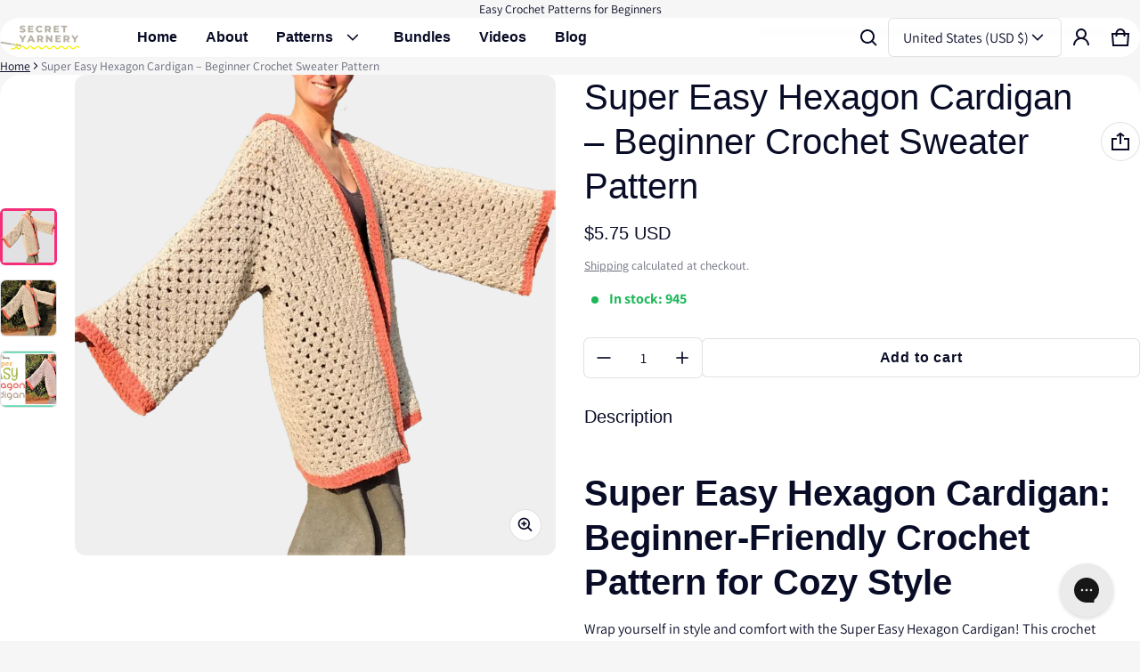

--- FILE ---
content_type: text/css
request_url: https://secretyarnery.com/cdn/shop/t/28/assets/sw_default.css?v=162546822600045358321753884548
body_size: 3976
content:
.styled-container *{box-sizing:border-box}.styled-container{font-family:-apple-system,BlinkMacSystemFont,Segoe UI,Roboto,Oxygen-Sans,Ubuntu,Cantarell,Helvetica Neue,sans-serif;font-size:16px;line-height:1.6;color:#333;background-color:#fff}.styled-container h1,.styled-container h2,.styled-container h3,.styled-container h4,.styled-container h5,.styled-container h6{line-height:1.2;font-weight:700}.styled-container h1.elementor-heading-title,.styled-container h2.elementor-heading-title,.styled-container h3.elementor-heading-title,.styled-container h4.elementor-heading-title,.styled-container h5.elementor-heading-title,.styled-container h6.elementor-heading-title{color:var(--head-color)}.styled-container h1{font-size:32px;margin-bottom:16px}.styled-container h2{font-size:28px;margin-bottom:12px}.styled-container h3{font-size:24px;margin-bottom:12px}.styled-container h4{font-size:20px;margin-bottom:8px}.styled-container h5{font-size:18px;margin-bottom:8px}.styled-container h6{font-size:16px;margin-bottom:8px}.styled-container p,.styled-container ul,.styled-container ol{margin-bottom:1.5em}.styled-container a:not([class]){color:#3498db;text-decoration:none;transition:color .3s}.styled-container a:not([class]):hover{color:#2980b9}.styled-container img{max-width:100%;height:auto}.styled-container .section-gap{margin:60px 0}.styled-container .section-gap-small{margin:30px 0}.styled-container .cta-btn,.styled-container .elementor-widget-button.cta-btn a{display:inline-block;width:fit-content;padding:12px 24px;background-color:#3498db;color:#fff;font-weight:700;font-size:16px;text-align:center;text-decoration:none;border-radius:4px;border:none;cursor:pointer;transition:all .3s ease;box-shadow:0 4px 6px #0000001a;margin:10px 0}.styled-container .cta-btn:hover,.styled-container .elementor-widget-button.cta-btn a:hover{background-color:#2980b9;color:#fff;transform:translateY(-2px);box-shadow:0 6px 8px #00000026}.styled-container .cta-btn-secondary{background-color:#27ae60}.styled-container .cta-btn-secondary:hover{background-color:#219653}.styled-container .cta-btn-accent,.styled-container .elementor-element.cta-btn-accent a{background-color:#e74c3c}.styled-container .cta-btn-accent:hover,.styled-container .elementor-element.cta-btn-accent a:hover{background-color:#c0392b}.styled-container .cta-block{background-color:#f8f9fa;border-radius:8px;padding:30px;margin:30px 0;text-align:center;border:1px solid #e9ecef;display:flex;flex-direction:column;align-items:center}.styled-container .elementor-element.cta-block{display:flow}.styled-container .cta-block-title{font-size:24px;font-weight:700;margin-bottom:15px;color:#333}.styled-container .cta-block-text{font-size:16px;margin-bottom:16px;color:#555}.styled-container .cta-btn-small{padding:8px 16px;font-size:14px}.styled-container .cta-btn-large{padding:16px 32px;font-size:18px}.styled-container .cta-btn-full{display:block;width:100%}.styled-container .cta-btn-display{display:flex;justify-content:center;align-items:center;margin:28px 0;gap:16px;flex-wrap:wrap;position:relative}.styled-container .cta-btn-icon{display:inline-flex;align-items:center;justify-content:center;margin-right:10px;font-size:1.2em;transform:translateY(-1px);transition:transform .2s ease}.styled-container .cta-btn:hover .cta-btn-icon{transform:translateY(-1px) scale(1.15)}.styled-container form{width:100%}.styled-container .form-container{background-color:#fff;border-radius:8px;padding:25px;margin:20px 0;box-shadow:0 2px 10px #0000001a;border:1px solid #ddd;overflow:hidden}.styled-container .form-group{margin-bottom:20px;width:100%}.styled-container .form-label{display:block;margin-bottom:8px;font-weight:600;color:#333}.styled-container .form-input{width:100%;padding:12px 15px;border:1px solid #ced4da;border-radius:4px;font-size:16px;transition:border-color .3s}.styled-container select.form-input{-webkit-appearance:none;-moz-appearance:none;appearance:none;background-image:url("data:image/svg+xml,%3Csvg xmlns='http://www.w3.org/2000/svg' width='10' height='6'%3E%3Cpath d='M1 1l4 4 4-4' stroke='%23666' stroke-width='1.5' fill='none'/%3E%3C/svg%3E");background-repeat:no-repeat;background-position:right 15px center;padding-right:2.5rem;background-color:#fff}.styled-container .form-input:focus{border-color:#3498db;outline:none;box-shadow:0 0 0 3px #3498db40}.styled-container .form-textarea{width:100%;min-height:120px;resize:vertical;padding:12px 15px;border:1px solid #ced4da;border-radius:4px;transition:border-color .3s}.styled-container .form-textarea:focus{border-color:#3498db;outline:none;box-shadow:0 0 0 3px #3498db40}.styled-container .form-btn{padding:12px 20px;background-color:#3498db;color:#fff;border:none;border-radius:4px;cursor:pointer;font-size:16px;font-weight:600;transition:background-color .3s;width:auto}.styled-container .form-btn:hover{background-color:#2980b9}.styled-container .form-help{margin-top:12px}.styled-container .cta-block .cta-block-buttons{margin:0}.styled-container .cta-block-primary{background-color:#f0f6ff;border-left:4px solid #2563eb;position:relative;overflow:hidden}.styled-container .cta-block-secondary{background-color:#ecfdf5;border-left:4px solid #10b981;position:relative;overflow:hidden}.styled-container .cta-block-accent{background-color:#fef2f2;border-left:4px solid #ef4444;position:relative;overflow:hidden}.styled-container .cta-block-buttons{display:flex;justify-content:center;align-items:center;gap:16px;flex-wrap:wrap;margin:16px 0 0;position:relative;z-index:2}@media (max-width: 576px){.styled-container .cta-block-buttons{flex-direction:column;gap:12px}.styled-container .cta-block-buttons .cta-btn{width:100%}}.styled-container .card{display:flex;flex-direction:column;height:fit-content;border-radius:8px;overflow:hidden;margin:20px 0;padding:20px;box-shadow:0 2px 10px #0000001a;background-color:#fff;border:1px solid #e0e0e0;transition:transform .3s,box-shadow .3s}.styled-container .card.elementor-element{padding-bottom:0}.styled-container .card .elementor-widget-container ol li::marker,.styled-container .card .elementor-widget-container ul li::marker,.styled-container .two-columns .elementor-widget-container ol li::marker,.styled-container .two-columns .elementor-widget-container ul li::marker{content:none}.styled-container .card:hover{transform:translateY(-5px);box-shadow:0 8px 15px #00000026}.styled-container .card-img{width:100%;height:auto;display:block}.styled-container .card-content{flex-grow:1;padding:0}.styled-container .card-title{font-size:20px;font-weight:700;margin-bottom:10px;color:#333;word-wrap:break-word}.styled-container .card-text{font-size:16px;color:#555;margin-bottom:15px;line-height:1.5}.styled-container .card-footer{display:flex;flex-direction:column;justify-content:center;align-items:center;padding:15px 20px;background-color:#f8f9fa;border-top:1px solid #e0e0e0;margin:auto -20px -20px}.styled-container .card-footer.e-con{--width: auto}.styled-container .card-footer.e-con,.styled-container .card-footer.e-con>.e-con-inner{display:flow}.styled-container .card-footer .elementor-button-wrapper{justify-content:center;display:flex}.styled-container .card-grid{display:grid;grid-template-columns:repeat(auto-fill,minmax(280px,1fr));gap:20px;margin:20px 0}.styled-container .card-grid .card{margin:0;height:100%}.styled-container .pros-cons{display:flex;flex-wrap:wrap;gap:20px;margin:25px 0}.styled-container .pros,.styled-container .cons{flex:1;min-width:300px;padding:20px;border-radius:8px}.styled-container .pros{background-color:#e9f7ef;border:1px solid #d5f5e3}.styled-container .cons{background-color:#fdedec;border:1px solid #f5b7b1}.styled-container .pros-title,.styled-container .cons-title{font-size:18px;font-weight:700;margin-bottom:15px;display:flex;align-items:center}.styled-container .pros-title:before{content:"\2713";color:#27ae60;margin-right:10px;font-weight:700}.styled-container .cons-title:before{content:"\2717";color:#e74c3c;margin-right:10px;font-weight:700}.styled-container [dir=rtl] .pros-title:before,.styled-container [dir=rtl] .cons-title:before{margin-right:0;margin-left:10px}.styled-container .pros ul,.styled-container .cons ul{margin:0;padding-left:30px}.styled-container .pros li,.styled-container .cons li{margin-bottom:8px;line-height:1.5}.styled-container .rating-container{padding:24px;display:flex;flex-wrap:wrap;gap:24px;align-items:stretch;border-bottom:1px solid #f0f0f0;margin-bottom:20px}.styled-container .elementor-element.rating-container,.styled-container .elementor-element.rating-container .elementor-widget-container{width:100%}.styled-container .rating-overall{flex:0 0 auto;display:flex;flex-direction:column;align-items:flex-start;justify-content:center;padding-right:24px;border-right:1px solid #f0f0f0}.styled-container .rating-score{font-size:36px;font-weight:700;color:#333;line-height:1;margin-bottom:8px}.styled-container .rating-stars[data-rating="0"]{--rating: 0}.styled-container .rating-stars[data-rating="0.5"]{--rating: .5}.styled-container .rating-stars[data-rating="1"]{--rating: 1}.styled-container .rating-stars[data-rating="1.5"]{--rating: 1.5}.styled-container .rating-stars[data-rating="2"]{--rating: 2}.styled-container .rating-stars[data-rating="2.5"]{--rating: 2.5}.styled-container .rating-stars[data-rating="3"]{--rating: 3}.styled-container .rating-stars[data-rating="3.5"]{--rating: 3.5}.styled-container .rating-stars[data-rating="4"]{--rating: 4}.styled-container .rating-stars[data-rating="4.1"]{--rating: 4.1}.styled-container .rating-stars[data-rating="4.2"]{--rating: 4.2}.styled-container .rating-stars[data-rating="4.3"]{--rating: 4.3}.styled-container .rating-stars[data-rating="4.4"]{--rating: 4.4}.styled-container .rating-stars[data-rating="4.5"]{--rating: 4.5}.styled-container .rating-stars[data-rating="4.6"]{--rating: 4.6}.styled-container .rating-stars[data-rating="4.7"]{--rating: 4.7}.styled-container .rating-stars[data-rating="4.8"]{--rating: 4.8}.styled-container .rating-stars[data-rating="4.9"]{--rating: 4.9}.styled-container .rating-stars[data-rating="5"]{--rating: 5}.styled-container .rating-stars{--rating: 5;color:#0000;font-size:20px;margin-bottom:6px;position:relative;display:inline-block;line-height:1;unicode-bidi:bidi-override;white-space:nowrap;overflow:hidden;content:""}.styled-container .rating-stars:after{content:"\2605\2605\2605\2605\2605";position:absolute;top:0;left:0;color:#f5a623;width:calc(var(--rating)/5*100%);overflow:hidden}.styled-container .rating-stars:before{content:"\2605\2605\2605\2605\2605";color:#ccc}.styled-container .rating-label{font-size:14px;color:#666}.styled-container .rating-details{flex:1;display:flex;flex-direction:column;justify-content:center;gap:14px}.styled-container .rating-item{display:grid;grid-template-columns:150px 1fr auto;align-items:center;gap:12px}.styled-container .rating-name{font-size:14px;font-weight:500;color:#555;word-break:break-word}.styled-container .rating-bar-container{height:8px;background-color:#eee;border-radius:4px;overflow:hidden;width:100%}.styled-container .rating-bar{height:100%;background-color:#f5a623;border-radius:4px;display:block}.styled-container .rating-value{font-size:14px;font-weight:600;color:#333;white-space:nowrap}@media (max-width: 768px){.styled-container .rating-container{flex-direction:column;gap:20px}.styled-container .rating-overall{border-right:none;border-bottom:1px solid #f0f0f0;padding-right:0;padding-bottom:20px;width:100%;align-items:center}.styled-container .rating-item{grid-template-columns:90px 1fr auto}}.styled-container .rating-container.vertical{flex-direction:column}.styled-container .rating-container.vertical .rating-overall{border-right:none;border-bottom:1px solid #f0f0f0;padding-right:0;padding-bottom:20px;width:100%}.styled-container .rating-container.compact .rating-item{grid-template-columns:80px 1fr auto;gap:8px}.styled-container .rating-container.compact .rating-bar-container{height:6px}.styled-container .rating-container.expanded .rating-details{max-width:none}.styled-container .rating-container.theme-blue .rating-bar,.styled-container .rating-container.theme-blue .rating-stars{background-color:#1976d2;color:#1976d2}.styled-container .rating-container.theme-green .rating-bar,.styled-container .rating-container.theme-green .rating-stars{background-color:#388e3c;color:#388e3c}.styled-container .rating-container.theme-red .rating-bar,.styled-container .rating-container.theme-red .rating-stars{background-color:#d32f2f;color:#d32f2f}.styled-container .custom-list{list-style:none;padding:0;margin:20px 0}.styled-container .custom-list li{padding:10px 0 10px 25px;position:relative;margin-bottom:10px;border-bottom:1px solid #eee}.styled-container .custom-list li:before{content:"";position:absolute;left:0;top:16px;width:14px;height:14px;background-image:url('data:image/svg+xml;utf8,<svg xmlns="http://www.w3.org/2000/svg" viewBox="0 0 24 24" fill="%233498db"><circle cx="12" cy="12" r="6"/></svg>');background-size:contain;background-repeat:no-repeat}.styled-container [dir=rtl] .custom-list li{padding:10px 35px 10px 0}.styled-container [dir=rtl] .custom-list li:before{left:initial;right:0}.styled-container .list-numbers{counter-reset:list-counter;list-style:none;padding:0;margin:20px 0}.styled-container .list-numbers li{counter-increment:list-counter;padding:10px 0 10px 45px;position:relative;margin-bottom:15px}.styled-container .list-numbers li:before{content:counter(list-counter);position:absolute;left:0;top:8px;width:30px;height:30px;background-color:#3498db;border-radius:50%;color:#fff;display:flex;align-items:center;justify-content:center;font-weight:700}.styled-container [dir=rtl] .list-numbers li{padding:10px 45px 10px 0}.styled-container [dir=rtl] .list-numbers li:before{left:initial;right:0}.styled-container .list-comparison{display:grid;grid-template-columns:repeat(auto-fit,minmax(300px,1fr));gap:25px;margin:30px 0}.styled-container .list-comparison-column{list-style:none;padding:0;margin:0;border-radius:10px;overflow:hidden;box-shadow:0 3px 10px #0000001a}.styled-container .list-comparison-title{padding:15px;background-color:#3498db;color:#fff;font-weight:700;font-size:18px;text-align:center;margin:0}.styled-container .list-comparison-column li{padding:14px 15px 14px 42px;position:relative;border-bottom:1px solid #eee;background-color:#fff}.styled-container .list-comparison-column li:last-child{border-bottom:none}.styled-container .list-comparison-column li:before{content:"";position:absolute;left:15px;top:16px;width:18px;height:18px;background-image:url('data:image/svg+xml;utf8,<svg xmlns="http://www.w3.org/2000/svg" viewBox="0 0 24 24" fill="%233498db"><path d="M9 16.17L4.83 12l-1.42 1.41L9 19 21 7l-1.41-1.41L9 16.17z"/></svg>');background-size:contain;background-repeat:no-repeat}.styled-container [dir=rtl] .list-comparison-column li{padding:14px 42px 14px 15px}.styled-container [dir=rtl] .list-comparison-column li:before{left:initial;right:15px}.styled-container .list-comparison-primary .list-comparison-title{background-color:#3498db}.styled-container .list-comparison-primary li:before{background-image:url('data:image/svg+xml;utf8,<svg xmlns="http://www.w3.org/2000/svg" viewBox="0 0 24 24" fill="%233498db"><path d="M9 16.17L4.83 12l-1.42 1.41L9 19 21 7l-1.41-1.41L9 16.17z"/></svg>')}.styled-container .list-comparison-success .list-comparison-title{background-color:#27ae60}.styled-container .list-comparison-success li:before{background-image:url('data:image/svg+xml;utf8,<svg xmlns="http://www.w3.org/2000/svg" viewBox="0 0 24 24" fill="%2327ae60"><path d="M9 16.17L4.83 12l-1.42 1.41L9 19 21 7l-1.41-1.41L9 16.17z"/></svg>')}.styled-container .list-comparison-warning .list-comparison-title{background-color:#f39c12}.styled-container .list-comparison-warning li:before{background-image:url('data:image/svg+xml;utf8,<svg xmlns="http://www.w3.org/2000/svg" viewBox="0 0 24 24" fill="%23f39c12"><path d="M9 16.17L4.83 12l-1.42 1.41L9 19 21 7l-1.41-1.41L9 16.17z"/></svg>')}.styled-container .list-comparison-danger .list-comparison-title{background-color:#e74c3c}.styled-container .list-comparison-danger li:before{background-image:url('data:image/svg+xml;utf8,<svg xmlns="http://www.w3.org/2000/svg" viewBox="0 0 24 24" fill="%23e74c3c"><path d="M9 16.17L4.83 12l-1.42 1.41L9 19 21 7l-1.41-1.41L9 16.17z"/></svg>')}@media (max-width: 768px){.styled-container .list-comparison{grid-template-columns:1fr;gap:20px}.styled-container .list-comparison-column{margin-bottom:20px}}.styled-container .table-container{width:100%;overflow-x:auto;margin-bottom:20px;border-radius:8px}.styled-container .elementor-element.table-container table,.styled-container .elementor-element.table-container table *{border:none}.styled-container table{width:100%;margin:12px 0;font-size:15px;background-color:#fff}.styled-container table tr:first-child th:first-child{border-top-left-radius:8px}.styled-container table tr:first-child th:last-child{border-top-right-radius:8px}.styled-container table tbody tr:last-child td:first-child{border-bottom-left-radius:8px}.styled-container table tbody tr:last-child td:last-child{border-bottom-right-radius:8px}.styled-container table thead tr{background-color:#3498db;color:#fff;text-align:left}.styled-container table th,.styled-container table td,.styled-container .elementor-element.table-container table th,.styled-container .elementor-element.table-container table td{padding:12px 15px;border-bottom:1px solid #ddd;overflow-wrap:break-word}.styled-container table th .highlight-box,.styled-container table td .highlight-box{padding:2px;background-color:#fff8e1;border:0;margin:2px;border-radius:0}.styled-container table tbody tr{border-bottom:1px solid #ddd;background-color:#fff;transition:background-color .3s ease}.styled-container table tbody tr:nth-of-type(2n){background-color:#f8f9fa}.styled-container table tbody tr:hover{background-color:#edf2f7}.styled-container table span{display:contents}@media screen and (max-width: 768px){.styled-container .table-container{box-shadow:none;overflow-x:visible;border-radius:0}.styled-container table{border:0;box-shadow:none;margin:0}.styled-container table thead{position:absolute;width:1px;height:1px;padding:0;margin:-1px;overflow:hidden;clip:rect(0,0,0,0);white-space:nowrap;border:0}.styled-container table,.styled-container table tbody,.styled-container table tr,.styled-container table td{display:block;width:100%}.styled-container table tr{margin-bottom:15px;border:1px solid #ddd;border-radius:8px;box-shadow:0 0 10px #0000001a;background-color:#fff;overflow:hidden}.styled-container table td{position:relative;text-align:right;padding:10px 15px 10px 50%;border-bottom:1px solid #eee;min-height:45px;display:flex;align-items:center;justify-content:flex-end}.styled-container table td:last-child{border-bottom:0}.styled-container table td:before{content:attr(data-label);position:absolute;left:0;top:0;bottom:0;width:45%;padding:10px 15px;font-weight:700;text-align:left;color:#333;background-color:#f8f9fa;display:flex;align-items:center;border-right:1px solid #eee}.styled-container table td:last-child{justify-content:center;padding-left:15px}.styled-container table td:last-child:before{display:none}}@media screen and (max-width: 480px){.styled-container table td{font-size:14px;padding:8px 10px 8px 45%}.styled-container table td:before{padding:8px 10px;font-size:13px}}.styled-container .blockquote{display:flex;flex-direction:column;font-size:18px;font-style:italic;margin:25px 0;padding:20px 30px;border-left:4px solid #2563eb;background-color:#f8f9fa;color:#555;position:relative}.styled-container .blockquote:before{content:"";position:absolute;top:0;left:10px;font-size:60px;color:#bdc3c7;font-family:Georgia,serif;line-height:1}.styled-container .blockquote-author{display:block;margin-top:auto;font-weight:600;font-style:normal;color:#333}.styled-container .elementor-element.blockquote{display:flow}.styled-container .elementor-element.blockquote blockquote{border:none}.styled-container .highlight-box{padding:20px;background-color:#fff8e1;border-left:5px solid #ffc107;margin:20px 0;border-radius:0 4px 4px 0}.styled-container .elementor-element.highlight-box{display:flow}.styled-container .info-box{padding:20px;background-color:#e3f2fd;border-left:4px solid #2563eb;margin:20px 0;border-radius:0 4px 4px 0}.styled-container .elementor-element.info-box{display:flow}.styled-container .warning-box{padding:20px;background-color:#fff3e0;border-left:5px solid #ff9800;margin:20px 0;border-radius:0 4px 4px 0}.styled-container .elementor-element.warning-box{display:flow}.styled-container section[itemtype="https://schema.org/FAQPage"]{margin-bottom:20px}.styled-container section[itemtype="https://schema.org/FAQPage"] h2{margin-bottom:20px}.styled-container .faq-item{margin-bottom:15px;border:1px solid #e0e0e0;border-radius:8px;overflow:hidden}.styled-container .faq-item h3,.styled-container .faq-question{padding:15px 20px;background-color:#f8f9fa;font-weight:600;position:relative;border-bottom:1px solid #e0e0e0}.styled-container .faq-answer{padding:20px;background-color:#fff}.styled-container .two-columns{display:grid;grid-template-columns:1fr 1fr;gap:30px;margin:20px 0}.styled-container .three-columns{display:grid;grid-template-columns:1fr 1fr 1fr;gap:20px;margin:20px 0}.styled-container .two-columns .custom-list,.styled-container .three-columns .custom-list{margin:0}.styled-container .two-columns .card,.styled-container .three-columns .card{margin:0;height:100%}.styled-container .two-columns .cta-btn-display,.styled-container .three-columns .cta-btn-display{margin:auto 0 28px}.styled-container .two-columns>div:not([class]),.styled-container .three-columns>div:not([class]){display:flex;flex-direction:column;gap:8px}.styled-container .grid-item:nth-child(1){grid-area:1/1/2/2}.styled-container .grid-item:nth-child(2){grid-area:1/2/2/3}.styled-container .grid-item:nth-child(3){grid-area:2/1/3/2}.styled-container .grid-item:nth-child(4){grid-area:2/2/3/3}.styled-container .four-columns{display:grid;grid-template-columns:repeat(4,1fr);gap:20px;margin:20px 0}.styled-container .auto-columns{display:grid;grid-template-columns:repeat(auto-fit,minmax(250px,1fr));gap:25px;margin:20px 0}.styled-container .columns-start{align-items:start}.styled-container .columns-center{align-items:center}.styled-container .columns-end{align-items:end}.styled-container .columns-stretch{align-items:stretch}.styled-container .columns-1-2{grid-template-columns:1fr 2fr}.styled-container .columns-2-1{grid-template-columns:2fr 1fr}.styled-container .columns-1-3{grid-template-columns:1fr 3fr}.styled-container .columns-3-1{grid-template-columns:3fr 1fr}.styled-container .column-card{height:100%;background-color:#fff;border-radius:8px;box-shadow:0 2px 8px #0000001a;padding:20px;transition:transform .2s,box-shadow .2s;display:flex;flex-direction:column}.styled-container .column-card .badge,.styled-container .two-columns .img-container:last-child,.styled-container .three-columns .img-container:last-child,.styled-container .four-columns .img-container:last-child{margin-top:auto}.styled-container .column-card:hover{transform:translateY(-5px);box-shadow:0 5px 15px #00000026}.styled-container .column-split{display:grid;grid-template-columns:1fr 1fr;gap:15px}@media (max-width: 992px){.styled-container .four-columns{grid-template-columns:1fr 1fr}}@media (max-width: 768px){.styled-container .two-columns,.styled-container .three-columns,.styled-container .four-columns,.styled-container .columns-1-2,.styled-container .columns-2-1,.styled-container .columns-1-3,.styled-container .columns-3-1{grid-template-columns:1fr;gap:25px}.styled-container .grid-item:nth-child(1){grid-area:1/1/2/2}.styled-container .grid-item:nth-child(2){grid-area:2/1/3/2}.styled-container .grid-item:nth-child(3){grid-area:3/1/4/2}.styled-container .grid-item:nth-child(4){grid-area:4/1/5/2}}.styled-container .two-columns .e-con-inner,.styled-container .three-columns .e-con-inner,.styled-container .pros-cons .e-con-inner{display:contents}.styled-container .pros-cons.e-flex{flex-direction:row}.styled-container .img-container{margin:20px 0;text-align:center}.styled-container .img-caption{font-size:14px;color:#666;margin-top:10px;font-style:italic}.styled-container .img-rounded{border-radius:8px}.styled-container .img-shadow{box-shadow:0 4px 8px #0000001a}.styled-container .img-border{border:1px solid #ddd;padding:5px;background-color:#fff}.styled-container .gallery{display:grid;grid-template-columns:repeat(auto-fill,minmax(200px,1fr));gap:15px;margin:25px 0}.styled-container .elementor-element.gallery{display:contents}.styled-container .gallery-item{overflow:hidden;border-radius:8px;position:relative}.styled-container .elementor-element.gallery-item .e-con-inner{display:inline-block}.styled-container .gallery-img{width:100%;height:auto;display:block;transition:transform .3s}.styled-container .gallery-item:hover .gallery-img{transform:scale(1.05)}@media (max-width: 992px){.styled-container .cta-block,.styled-container .form-container{padding:20px}.styled-container .card-grid{grid-template-columns:repeat(auto-fill,minmax(240px,1fr))}}@media (max-width: 768px){.styled-container .pros-cons{flex-direction:column}.styled-container .timeline:before{left:40px}.styled-container .timeline-item{width:100%;padding-left:70px;padding-right:20px}.styled-container .timeline-item:nth-child(2n){left:0}.styled-container .two-columns,.styled-container .three-columns{grid-template-columns:1fr;gap:20px}}@media (max-width: 576px){.styled-container .cta-btn{display:block;width:100%}.styled-container .section{padding:20px}.styled-container .blockquote{padding:15px 20px}}.styled-container .map-container{margin:25px 0;border-radius:8px;overflow:hidden;box-shadow:0 2px 10px #0000001a}.styled-container .map-container iframe{display:block;width:100%;height:300px;border:none}.styled-container .map-caption{font-size:14px;color:#666;margin-top:10px;font-style:italic;text-align:center}.styled-container .map-h300 iframe{height:300px}.styled-container .map-h400 iframe{height:400px}.styled-container .map-h500 iframe{height:500px}.styled-container .phone-number-cta{font-size:28px;font-weight:700;color:#2c3e50;text-decoration:none;display:inline-flex;align-items:center;justify-content:center;margin:10px 0;transition:all .2s ease}.styled-container .phone-number-cta:hover{color:#3498db}.styled-container .phone-number-small{font-size:18px}.styled-container .phone-number-large{font-size:38px}.styled-container .phone-number-display{display:flex;align-items:center;margin:40px 0;justify-content:center;gap:16px}.styled-container .phone-number-display p{margin-bottom:0}.styled-container .phone-number-caption{display:inline-block;font-size:14px;font-weight:600;padding:6px 12px;border-radius:50px;letter-spacing:.3px;background-color:#64748b1a;color:#64748b;border:1px solid rgba(100,116,139,.2);text-align:center;white-space:nowrap;transition:all .3s ease;box-shadow:0 1px 2px #0000000d;text-transform:uppercase;opacity:.95;margin-bottom:0}.styled-container .phone-number-cta-primary .phone-number-caption{background-color:#2563eb1a;color:#2563eb;border:1px solid rgba(37,99,235,.2)}.styled-container .phone-number-cta-secondary .phone-number-caption{background-color:#10b9811a;color:#10b981;border:1px solid rgba(16,185,129,.2)}.styled-container .phone-number-cta-accent .phone-number-caption{background-color:#ef44441a;color:#ef4444;border:1px solid rgba(239,68,68,.2)}.styled-container .phone-number-cta:hover .phone-number-caption{transform:translateY(-2px);box-shadow:0 3px 6px #0000001a;opacity:1}.styled-container .video-container{position:relative;padding-bottom:56.25%;height:0;overflow:hidden;max-width:100%;margin-bottom:16px}.styled-container .video-container iframe{position:absolute;top:0;left:0;width:100%;height:100%}.styled-container .badge{display:inline-block;padding:4.5px 8px;font-size:13px;font-weight:600;line-height:1;color:#fff;background:#3498db;border-radius:4px;text-align:center;margin-bottom:5px}.styled-container .badge.badge-pill{border-radius:9999px}.styled-container .badge.badge-primary{background:#3498db}.styled-container .badge.badge-success{background:#28a745}.styled-container .badge.badge-info{background:#17a2b8}.styled-container .badge.badge-purple{background:#6c5ce7}.styled-container .badge.badge-small{font-size:12px;padding:3px 6px}.styled-container .badge.badge-medium{font-size:16px;padding:6.4px 12.8px;margin-bottom:8px}.styled-container .badge.badge-large{font-size:20px;padding:10px 20px;margin-bottom:16px}.styled-container .badge.badge-xl{font-size:28px;padding:16.8px 33.6px;margin-bottom:16px}.styled-container .badge.badge-xxl{font-size:36px;padding:25.2px 50.4px;margin-bottom:16px}
/*# sourceMappingURL=/cdn/shop/t/28/assets/sw_default.css.map?v=162546822600045358321753884548 */


--- FILE ---
content_type: text/javascript
request_url: https://secretyarnery.com/cdn/shop/t/28/assets/theme.js?v=58056035068109033901753884548
body_size: 20271
content:
var SHTHelper=window.SHTHelper||{},TRAP_FOCUS_HANDLERS={};SHTHelper.fetchConfigHTTP={method:"POST",headers:{"X-Requested-With":"XMLHttpRequest",Accept:"application/javascript"}},SHTHelper.fetchConfigJSON={method:"POST",headers:{"Content-Type":"application/json",Accept:"application/json"}},SHTHelper.debounce=function(e,s){let i=null;return function(t){clearTimeout(i),i=null,i=setTimeout(function(){e.call(this,t)},s)}},SHTHelper.removeTrapFocus=function(t=null){document.removeEventListener("focusin",TRAP_FOCUS_HANDLERS.focusin),document.removeEventListener("focusout",TRAP_FOCUS_HANDLERS.focusout),document.removeEventListener("keydown",TRAP_FOCUS_HANDLERS.keydown),t&&t.focus()},SHTHelper.trapFocus=function(e,t=e){var s=e.querySelectorAll(`a[href]:not([disabled]), [tabindex]:not([tabindex^='-']), summary, button:not([disabled]), textarea:not([disabled]), input:not([type=hidden]):enabled, input[type="text"]:not([disabled]), object, iframe, input[type="search"]:not([disabled]), input[type="radio"]:not([disabled]), input[type="checkbox"]:not([disabled]), select:not([disabled])`);let i=s[0],r=s[s.length-1];SHTHelper.removeTrapFocus(),TRAP_FOCUS_HANDLERS.focusin=t=>{t.target!==e&&t.target!==r&&t.target!==i||document.addEventListener("keydown",TRAP_FOCUS_HANDLERS.keydown)},TRAP_FOCUS_HANDLERS.focusout=function(){document.removeEventListener("keydown",TRAP_FOCUS_HANDLERS.keydown)},TRAP_FOCUS_HANDLERS.keydown=function(t){"Tab"!==t.key&&9!==t.keyCode||(t.shiftKey?t.target!==e&&t.target!==i||(r.focus(),t.preventDefault()):t.target===r&&(i.focus(),t.preventDefault()))},document.addEventListener("focusout",TRAP_FOCUS_HANDLERS.focusout),document.addEventListener("focusin",TRAP_FOCUS_HANDLERS.focusin),t.focus()},SHTHelper.isColor=function(t){var e=(new Option).style;return e.color=t,e.color==t},SHTHelper.isHexColor=function(t){return/^#?([a-fA-F0-9]{6}|[a-fA-F0-9]{3})$/.test(t)},SHTHelper.isImage=function(t){return/(\/\/)([^\s(["<,>/]*)(\/)[^\s[",><]*(.png|.jpg)(\?[^\s[",><]*)?/gi.test(t)},SHTHelper.preventStickyHeaderReveal=function(){var t=SHTHelper.qs("sht-sticky-header");t&&t.dispatchEvent(new Event("preventStickyHeaderReveal"))},SHTHelper.loadScript=function(t,e,s){var i;SHTHelper.qs("#"+t)?s():((i=document.createElement("script")).setAttribute("src",""+e),i.setAttribute("id",""+t),i.onload=function(){s()},i.onreadystatechange=function(){"complete"!=this.readyState&&"loaded"!=this.readyState||s()},i.onerror=function(t){console.log("Failed to load script file "+e,t),s()},document.body.appendChild(i))},SHTHelper.forceUpdateCartStatus=function(t){let e=[{section:"cart-drawer",selector:".js-cart-drawer-wrapper",space_selector:".js-cart-drawer-wrapper"},{section:"header-cart-status",space_selector:".shopify-section",selector:"#headerCartStatus",cart_notification:!1},{section:"main-cart",space_selector:"#mainCartContainer",selector:"#mainCartContainer",cart_notification:!1},{section:"cart-notification-panel-product",space_selector:".js-cart-notification-panel-item-count",selector:".js-cart-notification-panel-item-count-content",cart_notification:!1},{section:"cart-notification-panel-product",space_selector:".js-cart-notification-panel-product-"+t?.id,selector:".js-cart-notification-panel-content",cart_notification:!0}],r=SHTHelper.qs("sht-cart-noti");SHTHelper.qs("sht-sticky-header");t=e.map(t=>t.section).join(",");fetch(window.location.pathname+"?sections="+t).then(t=>t.json()).then(i=>{e.forEach(t=>{var e=i[t.section],s=SHTHelper.qs(t.selector);e&&s&&((e=(new DOMParser).parseFromString(e,"text/html").querySelector(t.space_selector))&&(s.innerHTML=e.innerHTML),t.cart_notification)&&r&&r.open()})}).catch(t=>{console.log("Cannot force Update Cart Status")})};class SHTElementLazyLoad{constructor(){this.elements=SHTHelper.qsa(".js-main-body .js-animate"),this.sequential_elements=SHTHelper.qsa(".js-main-body .js-seq-animate"),this.setupEventListeners()}setupEventListeners(){var s=new IntersectionObserver((s,i)=>{for(let t=0,e=s.length;t<e;t++)s[t].isIntersecting&&(s[t].target.classList.add("animated"),i.unobserve(s[t].target))});for(let t=0,e=this.elements.length;t<e;t++)s.observe(this.elements[t]);var i=new IntersectionObserver((s,i)=>{for(let t=0,e=s.length;t<e;t++){var r=100*t;s[t].isIntersecting&&(setTimeout(()=>{s[t].target.classList.add("animated")},r),i.unobserve(s[t].target))}},{threshold:.2});for(let t=0,e=this.sequential_elements.length;t<e;t++)i.observe(this.sequential_elements[t])}}setTimeout(()=>{void 0!==SHTElementLazyLoad&&new SHTElementLazyLoad}),Shopify.designMode&&document.addEventListener("shopify:section:load",function(t){void 0!==SHTElementLazyLoad&&new SHTElementLazyLoad});class SHTCustomComponent extends HTMLElement{constructor(){super(),this.$=this.querySelector.bind(this),this.$$=this.querySelectorAll.bind(this)}}class SHTLazyLoadingVideo extends SHTCustomComponent{constructor(){super(),this.iframe=this.$("iframe"),this.template=this.$("template"),this.isMouseenter=!1}loadVideo(){var t;this.iframe&&(this.iframe.setAttribute("src",this.iframe.getAttribute("data-src")),this.iframe.addEventListener("load",function(){"youtube"==this.dataVideoType&&this.iframe.contentWindow.postMessage('{"event":"command","func":"playVideo","args":""}',"*"),"vimeo"==this.dataVideoType&&this.iframe.contentWindow.postMessage('{"method":"play"}',"*")}.bind(this))),"local_video"==this.dataVideoType&&(this.local_video=this.$("video"),t=this.local_video.querySelector("source").getAttribute("data-src"),this.local_video.src=t)}execute(){Shopify.designMode?this.loadVideo():(["mousemove","touchstart"].forEach(function(t){SHTHelper.qs("body").addEventListener(t,function(t){this.isMouseenter||this.loadVideo(),this.isMouseenter=!0}.bind(this),{once:!0})}.bind(this)),window.addEventListener("scroll",function(t){this.isMouseenter||this.loadVideo(),this.isMouseenter=!0}.bind(this),{once:!0}))}static get observedAttributes(){return["data-video-type","data-video-id"]}set dataVideoType(t){this.setAttribute("data-video-type",t)}get dataVideoType(){return this.getAttribute("data-video-type")}set dataVideoId(t){this.setAttribute("data-video-id",t)}get dataVideoId(){return this.getAttribute("data-video-id")}attributeChangedCallback(t,e,s){e!==s&&this.execute()}connectedCallback(){this.execute()}disconnectedCallback(){}}customElements.define("sht-load-video",SHTLazyLoadingVideo);class SHTSlideShow extends SHTCustomComponent{constructor(){super(),this.slideshow=this.$(".js-slideshow"),this.slideshowItems=this.$(".js-slideshow-items"),this.totalElm=this.$(".js-slideshow-total"),this.currentElm=this.$(".js-slideshow-current"),this.separatorElm=this.$(".js-slideshow-separator"),this.prevBtn=this.$(".js-slideshow-prev-btn"),this.nextBtn=this.$(".js-slideshow-next-btn"),this.startNStopBtn=this.$(".js-slideshow-start-n-stop-btn"),this.imageItems=this.$$(".js-slideshow-image"),this.pauseIcon=this.startNStopBtn.querySelector(".js-slideshow-pause-icon"),this.playIcon=this.startNStopBtn.querySelector(".js-slideshow-play-icon"),this.properties=JSON.parse(this.dataset.slideshowProperties),this.autoplay=this.properties.autoplay||!1,this.image=null,this.template=null,this.current=1,this.anchors=[],this.lastScrollTimeout=null,this.autoplayInterval=null,this.images=this.slideshowItems.children,this.total=this.images.length,this.slideshowItems.scrollLeft=0,this.observer=null,this.isPaused=!1,this.pagination=this.$(".js-slideshow-pagination"),this.pagination_items=this.pagination?.querySelectorAll(".js-slideshow-pagination-item")}cloneSlideItem(){var t,e;2==this.total&&(t=this.slideshowItems.querySelector(".js-slideshow-item:first-of-type"),(e=this.slideshowItems.querySelector(".js-slideshow-item:last-of-type"))&&((e=e.cloneNode(!0)).classList.add("slider-slide--clone"),this.slideshowItems.append(e)),t)&&((e=t.cloneNode(!0)).classList.add("slider-slide--clone"),this.slideshowItems.append(e))}execute(){this.cloneSlideItem(),this.prepare(),this.bindEventHandlers(),this.init()}connectedCallback(){this.execute()}init(){this.autoplay&&(this.resumeAutoPlay(),this.isPaused=!0),this.updateSort()}updateSort(){var t,e,s,i;this.total<=1||(t=this.slideshowItems.scrollLeft,e=Math.round(t),s=this.slideshowItems.offsetWidth,i=this.slideshowItems.scrollWidth,e<s&&(this.slideshowItems.prepend(this.images[this.total-1]),this.slideshowItems.scrollLeft=e+s),Math.floor(i-t)<=s&&(this.slideshowItems.append(this.images[0]),this.slideshowItems.scrollLeft=e-s))}startAutoPlay(){this.autoplay&&(clearInterval(this.autoplayInterval),this.autoplayInterval=setInterval(function(){this.nextSlide()}.bind(this),this.properties.duration))}bindEventHandlers(){this.slideshowItems.addEventListener("wheel",function(t){5==Math.abs(t.deltaX)&&this.stopAutoPlay()}.bind(this),{passive:!0}),this.slideshowItems.addEventListener("scroll",SHTHelper.debounce(this.onScrollEventHandle.bind(this),100)),this.nextBtn.addEventListener("click",function(){this.nextSlide(),this.stopAutoPlay()}.bind(this)),this.prevBtn.addEventListener("click",function(){this.prevSlide(),this.stopAutoPlay()}.bind(this)),this.startNStopBtn.addEventListener("click",this.onStartNStopEventHandle.bind(this))}onStartNStopEventHandle(t){t.preventDefault(),this.autoplay?this.stopAutoPlay():this.resumeAutoPlay()}stopAutoPlay(){clearInterval(this.autoplayInterval),this.pauseIcon.classList.add("d-none"),this.playIcon.classList.remove("d-none"),this.startNStopBtn.setAttribute("aria-label",this.properties.autoplayAccessibilityText[0]),this.slideshowItems.setAttribute("aria-live","polite"),this.autoplay=!1}resumeAutoPlay(){this.autoplay=!0,this.pauseIcon.classList.remove("d-none"),this.playIcon.classList.add("d-none"),this.startNStopBtn.setAttribute("aria-label",this.properties.autoplayAccessibilityText[1]),this.slideshowItems.setAttribute("aria-live","off"),this.startAutoPlay()}onScrollEventHandle(t){t.preventDefault(),this.lastScrollTimeout&&clearTimeout(this.lastScrollTimeout),this.lastScrollTimeout=setTimeout(function(){this.updateSort()}.bind(this),100),this.updateCurrent(),this.updatePagination()}updatePagination(){var t;this.pagination&&(t=this.pagination.querySelector(`li[data-slideshow-index="${this.current}"]`))&&(this.pagination_items.forEach(t=>t.classList.remove("is-active")),t.classList.add("is-active"))}prepare(){this.totalElm.textContent=this.total,this.currentElm.textContent=this.current,this.separatorElm.textContent=this.properties.separatorText,this.autoplay&&(this.startNStopBtn.toggleAttribute("hidden",!1),this.startNStopBtn.querySelector(".js-slideshow-pause-icon").classList.remove("d-none"),this.startNStopBtn.setAttribute("aria-label",this.properties.autoplayAccessibilityText[0]),this.slideshowItems.setAttribute("aria-live","off"))}updateCurrent(){var t=this.$(".js-slideshow-image--current");t&&(this.current=t.dataset.slideshowIndex),this.currentElm.textContent=this.current}prevSlide(){if(Shopify.designMode)this.slideshowItems.scrollLeft=this.slideshowItems.scrollLeft-this.slideshow.scrollWidth;else{let t=this.$(".js-slideshow-image--current").closest(".slider-slide--active");t&&t.classList.add("slider-slide--active-blur"),setTimeout(()=>{this.slideshowItems.scrollLeft=this.slideshowItems.scrollLeft-this.slideshow.scrollWidth,t.classList.remove("slider-slide--active-blur")},200)}}nextSlide(){if(Shopify.designMode)this.slideshowItems.scrollLeft=this.slideshowItems.scrollLeft+this.slideshow.scrollWidth;else{let t=this.$(".js-slideshow-image--current").closest(".slider-slide--active");t&&t.classList.add("slider-slide--active-blur"),setTimeout(()=>{this.slideshowItems.scrollLeft=this.slideshowItems.scrollLeft+this.slideshow.scrollWidth,t.classList.remove("slider-slide--active-blur")},200)}}observerSlideShow(){this.observer=new IntersectionObserver((t,e)=>{t.forEach(t=>{t.isIntersecting&&(this.dataset.viewport=1),this.observer.unobserve(this)})},{threshold:.15}),this.observer.observe(this)}}customElements.define("sht-slideshow",SHTSlideShow);class SHTSlideshowLazyLoadingImage extends SHTCustomComponent{constructor(){super(),this.image=this.$(".js-image-lazy"),this.imageMobile=this.$(".js-image-lazy-mobile"),this.spinner=this.$(".js-image-lazy-spinner"),this.container=this.closest(".js-slideshow-items"),this.currentItemClass="js-slideshow-image--current",this.slideItem=this.closest(".js-slideshow-item"),this.sectionId=this.dataset.sectionId,this.section=SHTHelper.qs("#shopify-section-"+this.sectionId),this.bindEventHandlers()}setSlideItemVisibility(t){t?(this.slideItem.setAttribute("aria-hidden","false"),this.slideItem.removeAttribute("tabindex"),this.slideItem.classList.add("slider-slide--active")):(this.slideItem.setAttribute("aria-hidden","true"),this.slideItem.setAttribute("tabindex","-1"),this.slideItem.classList.remove("slider-slide--active"))}observeImage(s,i){var t=new IntersectionObserver((t,e)=>{t.forEach(t=>{t.target;var e=this.parentNode;t.isIntersecting&&!this.getAttribute("loaded")?(s&&s.removeAttribute("loading"),i&&i.removeAttribute("loading"),this.setAttribute("loaded",!0),e.classList.add(this.currentItemClass),this.setSlideItemVisibility(!0)):0==t.intersectionRatio?(e.classList.remove(this.currentItemClass),this.setSlideItemVisibility(!1)):this.getAttribute("loaded")&&(e.classList.add(this.currentItemClass),this.setSlideItemVisibility(!0))})},{root:this.container,rootMargin:"100px -2px 100px -2px",threshold:0});s&&t.observe(s)}loadImage(){new ResizeObserver(t=>{window.matchMedia("(max-width: 767px)").matches&&this.imageMobile?this.observeImage(this.imageMobile,this.image):this.image&&this.observeImage(this.image,this.imageMobile)}).observe(document.body),window.matchMedia("(max-width: 767px)").matches&&this.imageMobile?this.observeImage(this.imageMobile,this.image):this.image&&this.observeImage(this.image,this.imageMobile)}bindEventHandlers(){}execute(){this.loadImage()}connectedCallback(){this.execute()}disconnectedCallback(){}}customElements.define("sht-slideshow-load-img",SHTSlideshowLazyLoadingImage);class SHTSlideshowCTA extends SHTCustomComponent{constructor(){super(),this.ctaButton=this.$$(".js-slideshow-cta"),this.container=this.closest(".js-slideshow-items"),this.bindEventHandlers()}bindEventHandlers(){this.observeItem()}observeItem(){new IntersectionObserver((t,e)=>{t.forEach(t=>{t.isIntersecting?this.setCTAVisibility(!0):this.setCTAVisibility(!1)})},{threshold:.25}).observe(this)}setCTAVisibility(s){this.ctaButton.forEach((t,e)=>{s?(t.removeAttribute("tabindex"),t.setAttribute("aria-hidden","false")):(t.setAttribute("tabindex","-1"),t.setAttribute("aria-hidden","true"))})}}customElements.define("sht-slideshow-cta",SHTSlideshowCTA);class SHTCarousel extends SHTCustomComponent{constructor(){super(),this.carousels=this.$$(".js-carousel-item"),this.container=this.$(".js-carousel-items"),this.totalItems=this.carousels.length,this.prevBtnElement=this.$(".js-carousel-prev-btn"),this.nextBtnElement=this.$(".js-carousel-next-btn"),this.currentElement=this.$(".js-carousel-counter-current"),this.totalElement=this.$(".js-carousel-counter-total"),this.paginationElement=this.$(".js-carousel-pagination"),this.pagination=this.$(".js-carousel-pagination-dots"),this.pagination_items=this.pagination?.querySelectorAll(".js-carousel-pagination-dot"),this.scrollbarThumb=this.$(".js-scrollbar-thumb"),this.scrollbarTrack=this.$(".js-scrollbar-track"),this.desktopThumbItemCount=parseInt(this.scrollbarTrack?.dataset.thumbDesk),this.mobileThumbItemCount=parseInt(this.scrollbarTrack?.dataset.thumbMobile),this.totalItems=parseInt(this.scrollbarTrack?.dataset.thumbTotal),this.init(),this.bindEventHandlers()}init(){"false"!=this.dataset.enable&&(this.itemsToShow=Array.from(this.carousels).filter(t=>0<t.clientWidth),this.itemsToShow.length<2?this.togglePagination(!1):(this.gutter=parseFloat(window.getComputedStyle(this.itemsToShow[1],null).getPropertyValue("padding-left"))+parseFloat(window.getComputedStyle(this.itemsToShow[1],null).getPropertyValue("padding-right")),this.itemOffset=this.itemsToShow[1].offsetLeft-this.itemsToShow[0].offsetLeft,this.itemsPerPage=Math.floor((this.container.clientWidth-this.itemsToShow[0].offsetLeft)/this.itemOffset),this.totalPages=this.itemsToShow.length-this.itemsPerPage+1,this.updateCarousel()))}pauseAllVideo(){this.$$(".js-media-item-youtube").forEach(t=>{t.contentWindow.postMessage('{"event":"command","func":"pauseVideo","args":""}',"*")}),this.$$(".js-media-item-vimeo").forEach(t=>{t.contentWindow.postMessage('{"method":"pause"}',"*")}),this.$$(".js-media-item-video").forEach(t=>t.pause())}updateCarousel(){var t=this.currentPage;this.currentPage=Math.round(this.container.scrollLeft/this.itemOffset)+1,0<this.currentPage&&0<this.totalPages&&(this.totalElement&&(this.totalElement.textContent=this.totalPages),this.currentElement)&&(this.currentElement.innerHTML=this.currentPage),this.currentPage!=t&&this.dispatchEvent(new CustomEvent("itemChanged",{detail:{currentPage:this.currentPage,currentElement:this.itemsToShow[this.currentPage-1],container:this}})),this.isItemVisible(this.itemsToShow[0])&&0===this.container.scrollLeft?this.prevBtnElement.setAttribute("disabled","disabled"):this.prevBtnElement.removeAttribute("disabled"),this.isItemVisible(this.itemsToShow[this.itemsToShow.length-1])?this.nextBtnElement.setAttribute("disabled","disabled"):this.nextBtnElement.removeAttribute("disabled"),1<this.totalPages&&this.togglePagination(!0),this.totalPages<=1&&this.togglePagination(!1),this.updateScrollIndicator(),this.updatePagination(),this.pauseAllVideo()}updatePagination(){var t;this.pagination&&(t=this.pagination.querySelector(`li[data-dot-index="${this.currentPage}"]`))&&(this.pagination_items.forEach(t=>t.classList.remove("is-active")),t.classList.add("is-active"))}togglePagination(t){t?this.paginationElement?.classList.remove("d-none-important"):this.paginationElement?.classList.add("d-none-important")}isItemVisible(t,e=0){return void 0!==t&&(e=this.container.clientWidth+this.container.scrollLeft-e,Math.floor(t.getBoundingClientRect().width+t.offsetLeft)<=Math.round(e))&&t.offsetLeft>=this.container.scrollLeft}onButtonClick(t){t.preventDefault();let e=1,s=0;window.matchMedia("(min-width: 459px)").matches&&(e=t.currentTarget.dataset.step),0!=this.container.scrollLeft&&!this.isItemVisible(this.itemsToShow[this.itemsToShow.length-1])||(s=this.gutter),this.updateScrollIndicator(),this.itemScrollPosition="next"===t.currentTarget.name?this.container.scrollLeft-s+e*this.itemOffset:this.container.scrollLeft+s-e*this.itemOffset,window.requestAnimationFrame(()=>this.container.scrollTo({left:this.itemScrollPosition,behavior:"smooth"}))}updateScrollIndicator(){this.scrollbarTrack&&(this.widthThumDesk=100*this.desktopThumbItemCount/this.totalItems,this.widthThumMobile=100*this.mobileThumbItemCount/this.totalItems,this.maxScroll=this.container.scrollWidth-this.container.clientWidth,this.scrollPersent=this.container.scrollLeft/this.maxScroll*100,this.thumbPersentDesk=this.calculateThumbPersent(this.desktopThumbItemCount),this.thumbPersentMobile=this.calculateThumbPersent(this.mobileThumbItemCount),this.scrollbarTrack.style.setProperty("--width-thumb-desktop",this.thumbPersentDesk+"%"),this.scrollbarTrack.style.setProperty("--width-thumb-mobile",this.thumbPersentMobile+"%"))}calculateThumbPersent(t){return 100*(t+this.scrollPersent/100*(this.totalItems-t))/this.totalItems}bindEventHandlers(){"false"!=this.dataset.enable&&(new ResizeObserver(t=>this.init()).observe(this.container),new IntersectionObserver(((t,e)=>{t[0].isIntersecting&&(this.init(),e.unobserve(this))}).bind(this)).observe(this),this.prevBtnElement.addEventListener("click",this.onButtonClick.bind(this)),this.nextBtnElement.addEventListener("click",this.onButtonClick.bind(this)),this.container.addEventListener("scroll",SHTHelper.debounce(this.updateCarousel.bind(this),100)))}}customElements.define("sht-carousel",SHTCarousel);class SHTColorSwatch extends SHTCustomComponent{constructor(){super(),this.json=null,this.jsonDataElement=SHTHelper.qs('#colorSwatchData[type="application/json"]')||null,this.variantSwatchItems=this.$$(".js-variant-swatch-item")||[],this.jsonDataElement&&this.variantSwatchItems.length&&this.bindEventHandlers()}onObserverHandler(){new IntersectionObserver((t,e)=>{t.forEach(t=>{t.isIntersecting&&(this.init(),e.unobserve(this))})}).observe(this)}init(){this.json=JSON.parse(this.jsonDataElement.textContent),this.processJsonData();for(let t=0,e=this.variantSwatchItems.length;t<e;t++){var s,i,r=this.variantSwatchItems[t];null!=this.json[""+r.dataset.optionValue]?(s=SHTHelper.isImage(this.json[""+r.dataset.optionValue]),i=SHTHelper.isHexColor(this.json[""+r.dataset.optionValue]),s&&"variant_image"!=r.dataset.swatchSource&&(r.classList.add("clr-swh__type--image","clr-swh__has-value"),r.style.backgroundImage=`url("${this.json[""+r.dataset.optionValue]}")`,r.style.backgroundSize="cover",r.style.backgroundRepeat="no-repeat",r.querySelector(".js-variant-option-label")?.classList.add("hide-value")),i&&(r.style.backgroundColor=this.json[""+r.dataset.optionValue],r.classList.add("clr-swh__type--color","clr-swh__has-value"),r.querySelector(".js-variant-option-label")?.classList.add("hide-value"))):SHTHelper.isColor(r.dataset.optionValue)&&(r.style.backgroundColor=r.dataset.optionValue,r.classList.add("clr-swh__type--color","clr-swh__has-value"),r.querySelector(".js-variant-option-label")?.classList.add("hide-value"))}}processJsonData(){this.json&&(this.json=Object.assign.apply({},this.json.color_swatch_name.map((t,e)=>({[t]:this.json.color_swatch_value[e]}))))}bindEventHandlers(){this.onObserverHandler()}}class SHTVariantSwatch extends SHTColorSwatch{bindEventHandlers(){this.onObserverHandler(),this.variantSwatchItems.forEach(t=>{t.addEventListener("click",t=>{this.changeVariantImage(t.currentTarget)})})}changeVariantImage(t){var s=SHTHelper.qs("#"+t.dataset.productImageId);let i=s.parentNode;i.classList.add("is-loading");var r=SHTHelper.qsa("."+t.dataset.productLinkClass),a=t.querySelector("template");if(s&&a){this.setButtonVisibility(!1);let e=a.content.firstElementChild.cloneNode(!0);s.src&&(s.src=e.src),s.srcset&&(a.srcset?s.srcset=e.srcset:s.srcset=e.src),r&&r.forEach(t=>{t.href=e.getAttribute("data_url")}),t.setAttribute("aria-current","true"),t.classList.add("btn-active"),t.focus(),s.onload=t=>{i.classList.remove("is-loading")},s.onerror=t=>{i.classList.remove("is-loading")}}}setButtonVisibility(e){this.variantSwatchItems&&this.variantSwatchItems.forEach(t=>{e?(t.setAttribute("aria-current","true"),t.classList.add("btn-active")):(t.removeAttribute("aria-current"),t.classList.remove("btn-active"))})}}customElements.define("sht-variant-swtch",SHTVariantSwatch);class SHTMainProductVariantSwatch extends SHTColorSwatch{}customElements.define("sht-prd-variant-swtch",SHTMainProductVariantSwatch);class SHTMainCollectionProductVariantSwatch extends SHTColorSwatch{}customElements.define("sht-coll-prd-variant-swtch",SHTMainCollectionProductVariantSwatch);class SHTMainProductVariantSwatchWSelect extends SHTColorSwatch{}customElements.define("sht-prd-variant-swtch-w-select",SHTMainProductVariantSwatchWSelect);class SHTProductQuickViewVariantSwatch extends SHTColorSwatch{}customElements.define("sht-prd-qck-vw-variant-swtch",SHTProductQuickViewVariantSwatch);class SHTFeaturedProductVariantSwatch extends SHTColorSwatch{}customElements.define("sht-featured-prd-variant-swtch",SHTFeaturedProductVariantSwatch);class SHTProductComparisonVariantSwatch extends SHTColorSwatch{}customElements.define("sht-prd-comparison-variant-swtch",SHTProductComparisonVariantSwatch);class SHTMainSearchVariantSwatch extends SHTColorSwatch{}customElements.define("sht-srch-variant-swtch",SHTMainSearchVariantSwatch);class SHTLoadMedia extends SHTCustomComponent{constructor(){super(),this.trigger=this.$(".js-load-media-trigger"),this.trigger.addEventListener("click",t=>this.loadMedia())}loadMedia(t=!0,e=!0){var s;this.pauseAllVideo(),this.getAttribute("loaded")||((s=document.createElement("div")).appendChild(this.$("template").content.firstElementChild.cloneNode(!0)),this.setAttribute("loaded",!0),s=this.appendChild(s.querySelector("video, iframe")),t&&s.focus(),e&&this.trigger.classList.add("d-none"))}pauseAllVideo(){SHTHelper.qsa(".js-media-item-youtube").forEach(t=>{t.contentWindow.postMessage('{"event":"command","func":"pauseVideo","args":""}',"*")}),SHTHelper.qsa(".js-media-item-vimeo").forEach(t=>{t.contentWindow.postMessage('{"method":"pause"}',"*")}),SHTHelper.qsa(".js-media-item-video").forEach(t=>t.pause())}}customElements.define("sht-load-media",SHTLoadMedia);var VAR_LOCALIZATION_CACHE=new Map;class SHTLocalization extends SHTCustomComponent{constructor(){super(),Shopify.designMode?this.getSearchResults():new IntersectionObserver((async(t,e)=>{t[0].isIntersecting&&(await this.getSearchResults(),e.unobserve(this))}).bind(this),{threshold:.25}).observe(this)}async getSearchResults(){SHTHelper.loadScript(this.dataset.jsFileId,this.dataset.jsFile,async function(){var t=this.dataset.url.replace(/\s/g,"-").toLowerCase(),e=VAR_LOCALIZATION_CACHE.get(t);e?this.innerHTML=e:(e=await this.fetchResults(),VAR_LOCALIZATION_CACHE.set(t,e),this.innerHTML=e)}.bind(this))}async fetchResults(){return fetch(this.dataset.url).then(t=>t.text()).then(t=>{var e=document.createElement("div"),t=(e.innerHTML=t,e.querySelector("#"+this.dataset.sectionId));return t&&t.innerHTML.trim().length?t.innerHTML:""}).catch(t=>(console.error(t),""))}}customElements.define("sht-localization",SHTLocalization);class SHTCollapsibleRegion extends SHTCustomComponent{constructor(){super(),this.properties=this.dataset.properties?JSON.parse(this.dataset.properties):{},this.triggers=this.$$(".js-collapsible-region-trigger"),this.contents=this.$$(".js-collapsible-region-content"),this.bodyWidth=document.body.clientWidth,this.isCollapsibleOnDesktop=this.properties.isCollapsibleOnDesktop,this.isCollapsibleOnMobile=this.properties.isCollapsibleOnMobile,this.init(),this.bindEventHandlers()}bindEventHandlers(){this.isCollapsibleOnDesktop&&this.isCollapsibleOnMobile||window.addEventListener("resize",t=>{this.bodyWidth=Math.floor(document.body.clientWidth),this.init()}),this.triggers.forEach(t=>{t.addEventListener("click",t=>{this.onTriggerClick(t.currentTarget)})})}init(){(!this.isCollapsibleOnDesktop&&769<this.bodyWidth||!this.isCollapsibleOnMobile&&this.bodyWidth<=769)&&this.removeAriaProps(),(this.isCollapsibleOnDesktop&&769<this.bodyWidth||this.isCollapsibleOnMobile&&this.bodyWidth<=769)&&this.restoreAriaProps()}removeAriaProps(){this.triggers.forEach(t=>{t.style.pointerEvents="none",t.setAttribute("tabindex",-1),t.removeAttribute("aria-controls"),t.removeAttribute("aria-expanded")}),this.contents.forEach(t=>{t.removeAttribute("aria-describedby"),t.removeAttribute("role"),t.removeAttribute("hidden")})}restoreAriaProps(){this.triggers.forEach(t=>{t.style.pointerEvents="auto",t.setAttribute("aria-controls",this.properties.ariaControls),t.setAttribute("aria-expanded","false"),t.removeAttribute("tabindex")}),this.contents.forEach(t=>{t.setAttribute("aria-describedby",this.properties.ariaDescribedby),t.setAttribute("role","region"),t.setAttribute("hidden","")})}onTriggerClick(t){var e="true"===t.getAttribute("aria-expanded");this.toggle(!e,t)}toggle(t,e){e.setAttribute("aria-expanded",""+t);var s=this.$("#"+e.getAttribute("aria-controls"));t?(e.classList.add("open"),s.removeAttribute("hidden")):(e.classList.remove("open"),s.setAttribute("hidden",""))}open(){this.toggle(!0)}close(){this.toggle(!1)}}customElements.define("sht-clps-rgn",SHTCollapsibleRegion);class SHTDialogCore extends SHTCustomComponent{constructor(){super(),this.dialog=this.$(".dialog"),this.closeBtn=this.$$(".js-dialog-close-btn"),this.body=this.$(".js-dialog-body"),this.container=this.$(".js-dialog-container"),this.closeModalOnOverlayClick=this.dataset.closeModalOnOverlay||"true",this.opener=null,this.bodyElement=document.body,this.bindEventHandlers()}bindEventHandlers(){this.closeBtn.forEach(t=>{t.addEventListener("click",t=>{this.closeModal()})}),this.addEventListener("click",t=>{t.target.nodeName===this.tagName&&"true"===this.closeModalOnOverlayClick&&this.closeModal()}),this.addEventListener("keyup",t=>"ESCAPE"===t.code.toUpperCase()&&this.closeModal()),this.dialogAttrObserve()}dialogAttrObserve(){new MutationObserver((t,e)=>{t.forEach(async t=>{"hidden"==t.attributeName&&(!this.hasAttribute("hidden")?(this.dispatchEvent(new CustomEvent("opening",{detail:{opener:this.opener,dialog:this}})),await this.animationsComplete(),this.dispatchEvent(new CustomEvent("opened",{detail:{opener:this.opener,dialog:this}})),SHTHelper.trapFocus(this)):(SHTHelper.removeTrapFocus(this.opener),this.dispatchEvent(new CustomEvent("closing",{detail:{opener:this.opener,dialog:this}})),await this.animationsComplete(),this.dispatchEvent(new CustomEvent("closed",{detail:{opener:this.opener,dialog:this}}))))})}).observe(this,{attributes:!0})}animationsComplete(){return Promise.allSettled(this.dialog.getAnimations({subtree:!0}).map(t=>t.finished))}processBodyContent(){var t;this.template=this.$("template"),this.template&&(t=this.template.content,this.body.appendChild(t))}showModal(t,e=!1){SHTHelper.preventStickyHeaderReveal(),e&&this.processBodyContent(),this.opener=t,this.toggleAttribute("hidden",!1),this.classList.add("is-active")}closeModal(){this.setAttribute("hidden",!0),this.classList.remove("is-active")}}class SHTDialogQuickShop extends SHTDialogCore{constructor(){super()}showModal(t){SHTHelper.preventStickyHeaderReveal(),this.opener=t,this.opener?.setAttribute("disabled","disabled"),this.processData(t),document.body.classList.add("o-hidden")}processData(t){this.productElement=null,fetch(t.getAttribute("data-product-url")).then(t=>t.text()).then(t=>{t=(new DOMParser).parseFromString(t,"text/html");this.productElement=t.querySelector(".section-product-quick-view"),window.Shopify&&Shopify.PaymentButton&&Shopify.PaymentButton.init(),this.body.innerHTML=this.productElement.innerHTML,this.executeScriptElements(this.body),window.SHTProductMediaItemModel&&window.SHTProductMediaItemModel.loadShopifyXR()}).finally(()=>{this.toggleAttribute("hidden",!1),this.classList.add("is-active"),this.opener?.removeAttribute("disabled")})}closeModal(){this.setAttribute("hidden",!0),this.classList.remove("is-active"),document.body.classList.remove("o-hidden"),setTimeout(()=>{this.body.innerHTML=""},300)}executeScriptElements(t){t=t.querySelectorAll("script");Array.from(t).forEach(t=>{const e=document.createElement("script");Array.from(t.attributes).forEach(t=>{e.setAttribute(t.name,t.value)}),e.appendChild(document.createTextNode(t.innerHTML)),t.parentNode.replaceChild(e,t)})}}customElements.define("sht-dialog-quickshop",SHTDialogQuickShop);class SHTDialog extends SHTDialogCore{constructor(){super()}}customElements.define("sht-dialog",SHTDialog);class SHTProductSpecificationDialog extends SHTDialogCore{}customElements.define("sht-product-specification-dialog",SHTProductSpecificationDialog);class SHTQuantityInput extends SHTCustomComponent{constructor(){super(),this.input=this.$(".js-quantity-input"),this.changeEvent=new Event("change",{bubbles:!0}),this.$$(".js-quantity-btn").forEach(t=>t.addEventListener("click",this.onButtonClickHandler.bind(this)))}onButtonClickHandler(t){t.preventDefault();var e=this.input.value;"plus"===t.currentTarget.dataset.name?this.input.stepUp():this.input.stepDown(),e!==this.input.value&&this.input.dispatchEvent(this.changeEvent)}}customElements.define("sht-qty-inp",SHTQuantityInput);class SHTCoreDrawer extends SHTCustomComponent{constructor(){super(),this.drawerWrapperElement=this.$(".js-drawer-wrapper"),this.drawerOverlayElement=this.$(".js-drawer-overlay"),this.closeBtnElement=this.$(".js-drawer-btn-close"),this.opener=null,this.bodyElement=document.body,this.bindEventHandlers()}bindEventHandlers(){this.drawerOverlayElement.addEventListener("click",this.closeDrawer.bind(this)),this.closeBtnElement.addEventListener("click",this.closeDrawer.bind(this)),window.addEventListener("load",()=>{this.removeAttribute("hidden")}),this.addEventListener("keyup",t=>"ESCAPE"===t.code.toUpperCase()&&this.closeDrawer()),this.drawerAttrObserve()}drawerAttrObserve(){new MutationObserver((t,e)=>{t.forEach(async t=>{"open"==t.attributeName&&(this.hasAttribute("open")?(this.opener?.removeAttribute("disabled"),this.opener?.setAttribute("aria-expanded","true"),this.setAttribute("aria-hidden","false"),this.dispatchEvent(new Event("opening")),this.bodyElement.classList.add("o-hidden"),this.classList.add("active"),await this.animationsComplete(),this.dispatchEvent(new Event("opened")),SHTHelper.trapFocus(this)):(SHTHelper.removeTrapFocus(this.opener),this.setAttribute("aria-hidden","true"),this.opener?.setAttribute("aria-expanded","false"),this.opener?.removeAttribute("disabled"),this.dispatchEvent(new Event("closing")),this.bodyElement.classList.remove("o-hidden"),this.classList.remove("active"),await this.animationsComplete(),this.dispatchEvent(new Event("closed"))))})}).observe(this,{attributes:!0})}animationsComplete(){return Promise.allSettled(this.drawerWrapperElement.getAnimations().map(t=>t.finished))}openDrawer(t){SHTHelper.preventStickyHeaderReveal(),this.opener=t,this.removeAttribute("hidden"),this.toggleAttribute("open",!0)}closeDrawer(){this.toggleAttribute("open",!1)}}class SHTDrawer extends SHTCoreDrawer{}customElements.define("sht-drwr",SHTDrawer);class SHTCartDrawer extends SHTCoreDrawer{getSectionsToRender(){return[{id:"cart-drawer",section:"cart-drawer",space_selector:"#cartDrawer"}]}}customElements.define("sht-cart-drwr",SHTCartDrawer);class SHTCartDrawerCartNote extends SHTCustomComponent{constructor(){super(),this.addEventListener("change",SHTHelper.debounce(t=>{t=JSON.stringify({note:t.target.value});fetch(""+window.routes.cart_update_url,{...SHTHelper.fetchConfigJSON,body:t})},300))}}customElements.define("sht-cart-drwr-note",SHTCartDrawerCartNote);class SHTCartDrawerQuantityInput extends SHTCustomComponent{constructor(){super(),this.input=this.$(".js-cart-drawer-quantity-input"),this.changeEvent=new Event("change",{bubbles:!0}),this.button=this.$$(".js-cart-drawer-quantity-btn");for(let t=0,e=this.button.length;t<e;t++)this.button[t].addEventListener("click",this.onButtonClickHandler.bind(this))}onButtonClickHandler(t){t.preventDefault();var e=this.input.value;"plus"===t.currentTarget.dataset.name?this.input.stepUp():this.input.stepDown(),e!==this.input.value&&this.input.dispatchEvent(this.changeEvent)}}customElements.define("sht-cart-drwr-qty-inp",SHTCartDrawerQuantityInput);class SHTCartDrawerRemoveButton extends SHTCustomComponent{constructor(){super(),this.addEventListener("click",t=>{t.preventDefault(),this.closest("sht-cart-drwr-frm").updateQuantity(this.dataset.index,0)})}}customElements.define("sht-cart-drwr-rmv-btn",SHTCartDrawerRemoveButton);class SHTTextHotSpot extends SHTCustomComponent{constructor(){super(),this.btn=this.$$(".js-text-hotspot-button"),this.content=this.$$(".js-text-hotspot-content"),this.bindEventHandlers()}bindEventHandlers(){this.btn.forEach(t=>{t.addEventListener("click",t=>{this.resetActiveState();var e=t.currentTarget.getAttribute("aria-controls");t.currentTarget.classList.add("is-active"),this.$(".js-text-hotspot-content#"+e)?.classList.add("is-active")})}),this.content.forEach(t=>{t.addEventListener("click",t=>{this.resetActiveState();var e=t.currentTarget.getAttribute("id");t.currentTarget.classList.add("is-active"),this.$(`.js-text-hotspot-button[aria-controls="${e}"]`)?.classList.add("is-active")})})}resetActiveState(){this.btn.forEach(t=>t.classList.remove("is-active")),this.content.forEach(t=>t.classList.remove("is-active"))}}customElements.define("sht-text-hotspots",SHTTextHotSpot);class SHTDetailsExposal extends SHTCustomComponent{constructor(){super(),this.detailsElm=this.$("details"),this.content=this.detailsElm.querySelector("summary").nextElementSibling,this.detailsElm.addEventListener("focusout",this.onFocusOutHandler.bind(this)),this.detailsElm.addEventListener("toggle",this.onToggleHandler.bind(this))}onFocusOutHandler(){setTimeout(()=>{this.contains(document.activeElement)||this.close()})}onToggleHandler(){this.detailsElm.hasAttribute("open")?this.detailsElm.querySelector("summary").setAttribute("aria-expanded",!0):this.detailsElm.querySelector("summary").setAttribute("aria-expanded",!1)}close(){this.detailsElm.removeAttribute("open"),this.detailsElm.querySelector("summary").setAttribute("aria-expanded",!1)}}customElements.define("sht-dtl-exposal",SHTDetailsExposal);class SHTShareProductButton extends SHTCustomComponent{constructor(){super(),this.webShareApiContainer=this.$(".js-web-share-api-container"),this.webShareApiButton=this.$(".js-web-share-api-btn"),this.noneWebShareApiContainer=this.$(".js-none-web-share-api-container"),this.noneWebShareApiButton=this.$(".js-none-web-share-api-btn"),this.copyLinkButton=this.$(".js-social-share-copy-link"),this.init()}init(){navigator.share?(this.webShareApiContainer.removeAttribute("hidden"),this.noneWebShareApiContainer.setAttribute("hidden",!0),this.webShareApiButton.addEventListener("click",()=>{navigator.share({url:this.dataset.productUrl,title:document.title}).then(()=>{console.log("Thanks for sharing!")}).catch(console.error)})):(this.noneWebShareApiContainer.removeAttribute("hidden"),this.webShareApiContainer.setAttribute("hidden",!0),this.copyLinkButton.addEventListener("click",t=>{this.copyToClipboard(t.currentTarget)}))}copyToClipboard(t){navigator.clipboard.writeText(this.dataset.productUrl).then(()=>{t.querySelector(".js-social-share-copy-link-label").textContent=t.dataset.linkCopiedToClipboard})}}customElements.define("sht-share-prd-btn",SHTShareProductButton);class SHTHeader extends SHTCustomComponent{constructor(){super(),this.searchHeaderOpenBtn=this.$(".js-search-open-trigger"),this.predictiveSearchElm=this.$(".js-predictive-search"),this.predictiveSearchInputElm=this.$(".js-predictive-search-input"),this.headerNavigation=this.$(".js-header-navigation"),this.bodyElement=document.body,this.toggleNavItemBtn=this.$$(".js-toggle-nav-item"),this.bindEventHandlers(),this.dataset.showSearchFull}bindEventHandlers(){this.searchHeaderOpenBtn.addEventListener("click",this.openPredictiveSearch.bind(this))}openPredictiveSearch(t){this.classList.add("header--predictive-search-open"),this.bodyElement.classList.add("o-hidden"),setTimeout(()=>{SHTHelper.trapFocus(this.predictiveSearchElm,this.predictiveSearchInputElm)},650)}}customElements.define("sht-header",SHTHeader);class SHTMenuHeader extends SHTCustomComponent{constructor(){super()}connectedCallback(){this.init()}init(){this.header=SHTHelper.qs("sht-header"),this.details=this.$("details"),this.summaries=this.$$("summary"),this.summary=this.details.querySelector("summary"),this.content=this.summary.nextElementSibling,this.content_animations=null,this.menu_body_drawer=SHTHelper.qs(".js-menu-drawer-body-container"),this.level_one_btn=this.$$('.js-menu-header-back-btn[data-level="1"]'),this.level_two_btn=this.$$('.js-menu-header-back-btn[data-level="2"]');for(let t=0,e=this.summaries.length;t<e;t++){var s=this.summaries[t];s.addEventListener("click",t=>{t.preventDefault();let e=t.currentTarget.closest("details");t.currentTarget.setAttribute("aria-expanded",!e.open),e.hasAttribute("open")?(e.classList.remove("is-open"),setTimeout(()=>{e.open=!1},100),"1"==e.dataset.level&&(this.header.classList.remove("header-menu--open"),this.menu_body_drawer?.classList.remove("menu--is-open"))):(this.open(),e.open=!0,setTimeout(()=>{e.classList.add("is-open")}),"1"==e.dataset.level&&(this.header.classList.add("header-menu--open"),this.menu_body_drawer?.classList.add("menu--is-open")))}),s.addEventListener("keyup",this.onKeyUpEscEvent.bind(this))}this.bindEventHandlers()}bindEventHandlers(){this.onBodyClick=this.handleBodyClick.bind(this),this.level_one_btn.forEach(t=>{t.addEventListener("click",t=>{let e=t.currentTarget.closest("details");t=e.querySelector("summary:first-child");t.setAttribute("aria-expanded",!e.open),e.hasAttribute("open")&&(e.classList.toggle("is-open",!e.open),setTimeout(()=>{e.open=!1},100),"1"==e.dataset.level&&(this.header.classList.remove("header-menu--open"),this.menu_body_drawer?.classList.remove("menu--is-open")),t.focus())})}),this.level_two_btn.forEach(t=>{t.addEventListener("click",t=>{let e=t.currentTarget.closest("details");t=e.querySelector("summary:first-child");t.setAttribute("aria-expanded",!e.open),e.hasAttribute("open")&&(e.classList.toggle("is-open",!e.open),setTimeout(()=>{e.open=!1},100),"1"==e.dataset.level&&(this.header.classList.remove("header-menu--open"),this.menu_body_drawer?.classList.remove("menu--is-open")),t.focus())})})}onKeyUpEscEvent(t){if("ESCAPE"===t.code.toUpperCase()){let e=t.target.closest("details[open]");if(e){document.body.removeEventListener("click",this.onBodyClick);let t=e.querySelector("summary");"1"==e.dataset.level&&(e.hasAttribute("open")?(this.header.classList.remove("header-menu--open"),this.menu_body_drawer?.classList.remove("menu--is-open")):(this.header.classList.add("header-menu--open"),this.menu_body_drawer?.classList.add("menu--is-open"))),e.classList.remove("is-open"),this.menu_body_drawer?.classList.remove("menu--is-open"),setTimeout(()=>{e.removeAttribute("open"),t.setAttribute("aria-expanded",!1)},100),t.focus()}}}close(){"1"==this.details.dataset.level&&this.details.hasAttribute("open")&&(this.header.classList.remove("header-menu--open"),this.menu_body_drawer?.classList.remove("menu--is-open"));for(let s=0,t=this.summaries.length;s<t;s++){let t=this.summaries[s],e=t.closest("details");e.classList.remove("is-open"),setTimeout(()=>{e.removeAttribute("open"),t.setAttribute("aria-expanded",!1)},100)}document.body.removeEventListener("click",this.onBodyClick)}open(){document.body.addEventListener("click",this.onBodyClick)}handleBodyClick(t){let e=t.target;setTimeout(()=>{this.contains(e)||this.close()})}}customElements.define("sht-menu-header",SHTMenuHeader);class SHTStickyHeader extends SHTCustomComponent{constructor(){super(),this.sticky_state=this.dataset.stickyState}connectedCallback(){if(this.prevent_reveal=!1,this.css_ary=["top-0","zi-4","header--sticky","is-header-hide"],this.header=SHTHelper.qs(".js-section-header"),this.sht_header=SHTHelper.qs("sht-header"),this.currentScrollTop=0,this.headerBounds={},this.product_sticky_bar=SHTHelper.qs(".js-product-sticky-bar"),this.bindEventHandlers(),"false"==this.sticky_state)return!1;this.createObserver()}bindEventHandlers(){if("false"==this.sticky_state)return!1;this.preventStickyHeaderReveal=()=>this.prevent_reveal=!0,this.addEventListener("preventStickyHeaderReveal",this.preventStickyHeaderReveal),window.addEventListener("scroll",t=>{this.onScrollHandle(),SHTHelper.qde.style.setProperty("--header-height",this.sht_header.offsetHeight+"px")},!1)}createObserver(){new IntersectionObserver((t,e)=>{this.header_bounds=t[0].intersectionRect,e.disconnect()}).observe(this.header)}onScrollHandle(){var t;this.header_bounds&&(t=window.pageYOffset||SHTHelper.qde.scrollTop,"always_reveal"==this.sticky_state?(requestAnimationFrame(()=>{this.product_sticky_bar?.classList.add("header-reveal","product-sticky-bar--sticky")}),t>this.parentNode.offsetTop-1&&0<t?requestAnimationFrame(this.reveal.bind(this)):requestAnimationFrame(this.reset.bind(this))):(this.getBoundingClientRect().bottom<0?(this.header.classList.add("header--sticky","is-header-sticky"),requestAnimationFrame(()=>{this.product_sticky_bar?.classList.add("header-reveal")})):(this.header.classList.remove("header--sticky","is-header-sticky"),requestAnimationFrame(()=>{this.product_sticky_bar?.classList.remove("header-reveal")})),t<this.currentScrollTop&&this.getBoundingClientRect().bottom<0?(this.header.classList.add("is-header-show"),requestAnimationFrame(()=>{this.product_sticky_bar?.classList.add("header-reveal")})):(this.header.classList.remove("is-header-show"),requestAnimationFrame(()=>{this.product_sticky_bar?.classList.remove("header-reveal")}),this.closeMenu()),this.currentScrollTop=t))}hide(){this.header.classList.add("is-header-hide","p-sticky","top-0","zi-4","header--sticky"),this.closeMenu()}reveal(){this.header.classList.add("top-0","animate","zi-4","p-sticky","header--sticky"),this.header.classList.remove("is-header-show")}reset(){this.header.classList.remove("is-header-show","top-0","animate","header--sticky","p-sticky")}closeMenu(){this.menus=this.header.querySelectorAll("sht-menu-header");for(let t=0,e=this.menus.length;t<e;t++)this.menus[t].close()}disconnectedCallback(){this.removeEventListener("preventStickyHeaderReveal",this.preventStickyHeaderReveal),window.removeEventListener("scroll",this.onScrollHandle.bind(this))}}customElements.define("sht-sticky-header",SHTStickyHeader);class SHTCartNotificationPanel extends SHTCustomComponent{constructor(){super(),this.elms={notification_wrapper:this.$(".js-cart-notification-panel-wrapper"),notification_container:this.$(".js-cart-notification-panel-container"),close_buttons:this.$$(".js-cart-notification-panel-close-btn")},this.dismiss_timeout=null;for(let t=0,e=this.elms.close_buttons.length;t<e;t++)this.elms.close_buttons[t].addEventListener("click",this.close.bind(this))}open(){this.style.maxHeight=this.scrollHeight+"px",this.togglePanel(!0),this.elms.notification_container.focus(),this.addEventListener("mouseover",this.onMouseOverHandle.bind(this)),this.addEventListener("mouseout",this.onMouseOutHandle.bind(this)),this.setDismissTimeout(),SHTHelper.trapFocus(this)}close(){this.style.maxHeight="0px",this.clearDismissTimeout(),this.togglePanel(!1),this.dispatchEvent(new Event("closed")),SHTHelper.removeTrapFocus()}clearDismissTimeout(){clearTimeout(this.dismiss_timeout)}renderContents(s){this.productId=s.id;var i=this.getSectionsToRender();for(let t=0,e=i.length;t<e;t++){var r=SHTHelper.qs(i[t].space_selector);r&&("#headerCartStatus"==i[t].space_selector&&r.classList.add("header-cart-status--animate"),r.innerHTML=this.getSectionInnerHTML(s.sections[i[t].id],i[t].selector))}this.open()}getSectionsToRender(){return[{id:"cart-notification-panel-product",selector:".js-cart-notification-panel-product-"+this.productId,space_selector:".js-cart-notification-panel-content"},{id:"header-cart-status",section:"header-cart-status",space_selector:"#headerCartStatus"},{id:"cart-notification-panel-product",selector:".js-cart-notification-panel-item-count",space_selector:".js-cart-notification-panel-item-count-content"}]}getSectionInnerHTML(t,e=".shopify-section"){return(new DOMParser).parseFromString(t,"text/html").querySelector(e).innerHTML}onMouseOverHandle(t){this.clearDismissTimeout()}onMouseOutHandle(t){this.setDismissTimeout()}togglePanel(t){t?this.toggleAttribute("hidden",!1):this.setAttribute("hidden",!0)}setDismissTimeout(){this.dismiss_timeout=setTimeout(function(){this.close()}.bind(this),5e3)}}customElements.define("sht-cart-noti",SHTCartNotificationPanel);class SHTCartDrawerForm extends SHTCustomComponent{constructor(){super(),this.totalItems=Array.from(this.$$(".js-cart-drawer-quantity-input")).reduce((t,e)=>t+parseInt(e.value),0),this.drawerCartElement=SHTHelper.qs("sht-cart-drwr"),this.wrapperElement=this.drawerCartElement.querySelector(".js-cart-drawer-wrapper"),this.cartNotification=SHTHelper.qs("sht-cart-noti"),this.addEventListener("change",SHTHelper.debounce(t=>{this.onChange(t)},300))}onChange(t){this.updateQuantity(t.target.dataset.index,t.target.value,document.activeElement.dataset.name)}renderContents(i){this.wrapperElement.classList.contains("is-empty")&&this.wrapperElement.classList.remove("is-empty"),this.getSectionsToRender().forEach(s=>{s.selectors?.forEach(t=>{var e=SHTHelper.qid(s.id);e&&i.sections[s.section]&&((e.querySelector(t)||e).innerHTML=this.getSectionInnerHTML(i.sections[s.section],t))})})}getSectionsToRender(){return[{id:"cartDrawer",section:"cart-drawer",selectors:[".js-cart-drawer-wrapper"]},{id:"mainCart",section:"main-cart",selectors:["#mainCartContainer"]}]}updateQuantity(e,t,s){let i=this.getSectionsToRender(),r;this.cartNotification&&(i=[...i,...this.cartNotification.getSectionsToRender()]);t=JSON.stringify({line:e,quantity:t,sections:i.map(t=>t.section),sections_url:window.location.pathname});this.updateButtonState(!0),fetch(""+window.routes.cart_change_url,{...SHTHelper.fetchConfigJSON,body:t}).then(t=>t.text()).then(t=>{(r=JSON.parse(t)).errors?setTimeout(()=>{this.updateErrorRegions(e,r.errors)},100):(this.closest(".js-cart-drawer-wrapper").classList.toggle("is-empty",0===r.item_count),this.getSectionsToRender().forEach(s=>{s.selectors.forEach(t=>{var e=SHTHelper.qid(s.id);e&&((e.querySelector(t)||e).innerHTML=this.getSectionInnerHTML(r.sections[s.section],t))})}),(t=SHTHelper.qid("cartDrawerItem-"+e))&&(t=t.querySelector(".js-cart-drawer-quantity-btn-"+s))&&t.focus(),this.cartNotification&&this.cartNotification.getSectionsToRender().forEach(t=>{"header-cart-status"==t.id&&(SHTHelper.qs(t.space_selector).innerHTML=this.cartNotification.getSectionInnerHTML(r.sections[t.id],t.selector))}))}).catch(t=>{this.$(".js-cart-drawer-errors").textContent=SHTLanguage.cart.ERROR,console.log(t.message,t.stack)}).finally(()=>{this.updateButtonState(!1)})}updateErrorRegions(t,e){var s=SHTHelper.qs("#cart-drawer-line-item-error-"+t),t=this.$(`.js-cart-drawer-quantity-input[data-index="${t}"]`);s.querySelector(".js-cart-drawer-form-item-error-message").innerHTML=e,s.classList.remove("d-none-important"),t&&(t.value=t.dataset.cartQuantity)}getSectionInnerHTML(t,e){return(new DOMParser).parseFromString(t,"text/html").querySelector(e).innerHTML}updateButtonState(t){var s=this.$$(".js-cart-drawer-btn"),e=this.drawerCartElement.querySelector(".js-cart-drawer-submit-btn");if(t){for(let t=0,e=s.length;t<e;t++)s[t].setAttribute("disabled","disabled");e&&e.setAttribute("disabled","disabled")}else{for(let t=0,e=s.length;t<e;t++)s[t].removeAttribute("disabled","disabled");e&&e.removeAttribute("disabled")}}}customElements.define("sht-cart-drwr-frm",SHTCartDrawerForm);class SHTLoadDynamicCheckoutButtonDynamicCheckoutButton extends SHTCustomComponent{constructor(){super(),this.template=this.$("template"),this.onLoadDynamicCheckoutButton=this.onHandleLoadDynamicCheckoutButton.bind(this),this.bindEventHandlers(),this.isMouseenter=!1,this.json=JSON.parse(SHTHelper.qs('#shopify-features[type="application/json"]').textContent),Shopify.designMode?this.loadDynamicCheckoutButton():(window.addEventListener("scroll",this.onLoadDynamicCheckoutButton,!1),window.addEventListener("load",function(t){let e=setTimeout(function(){this.isMouseenter||(this.loadDynamicCheckoutButton(),clearTimeout(e)),this.isMouseenter=!0}.bind(this),3e3)}.bind(this)),["mouseover"].forEach(function(t){SHTHelper.qs("body").addEventListener(t,this.onLoadDynamicCheckoutButton)}.bind(this)))}onHandleLoadDynamicCheckoutButton(t){this.isMouseenter||this.loadDynamicCheckoutButton(),t.currentTarget.removeEventListener(t.type,this.onLoadDynamicCheckoutButton),this.isMouseenter=!0}loadDynamicCheckoutButton(){new IntersectionObserver((t,s)=>{t.forEach(t=>{var e;1!==t.intersectionRatio||this.getAttribute("loaded")||(t=this.template.content.firstElementChild.cloneNode(!0),(e=document.createElement("script")).src=this.json.smart_payment_buttons_url,e.setAttribute("data-source-attribute","shopify.dynamic_checkout.product.init"),this.parentNode.insertBefore(t,this.nextSibling),this.parentNode.insertBefore(e,this.nextSibling),this.setAttribute("loaded",!0),s.unobserve(this))})},{root:null,rootMargin:"50px 0px",threshold:0}).observe(this)}bindEventHandlers(){}}customElements.define("sht-load-dyn-co-btn",SHTLoadDynamicCheckoutButtonDynamicCheckoutButton);class SHTHorizontalCarousel extends SHTCustomComponent{constructor(){super(),this.sectionID=this.dataset.sectionId,this.carousels=this.$$(".js-carousel-item"),this.container=this.$(".js-carousel-items"),this.totalItems=this.carousels.length,this.prevBtnElement=this.$(".js-carousel-prev-btn"),this.nextBtnElement=this.$(".js-carousel-next-btn"),this.currentElement=this.$(".js-carousel-counter-current"),this.totalElement=this.$(".js-carousel-counter-total"),this.paginationElement=this.$(".js-carousel-pagination"),this.init(),this.bindEventHandlers()}init(){this.itemsToShow=Array.from(this.carousels).filter(t=>0<t.clientWidth),this.itemsToShow.length<2?this.horizontalTogglePagination(!1):(this.gutter=parseFloat(window.getComputedStyle(this.itemsToShow[1],null).getPropertyValue("padding-left"))+parseFloat(window.getComputedStyle(this.itemsToShow[1],null).getPropertyValue("padding-right")),this.itemOffset=this.itemsToShow[1].offsetLeft-this.itemsToShow[0].offsetLeft,this.itemsPerPage=Math.floor((this.container.clientWidth-this.itemsToShow[0].offsetLeft)/this.itemOffset),this.totalPages=this.itemsToShow.length-this.itemsPerPage+1,this.updateCarousel())}updateCarousel(){var t=this.currentPage;this.currentPage=Math.round(this.container.scrollLeft/this.itemOffset)+1,0<this.currentPage&&0<this.totalPages&&(this.totalElement&&(this.totalElement.textContent=this.totalPages),this.currentElement)&&(this.currentElement.innerHTML=this.currentPage+`<span class="visually-hidden">${this.currentElement.dataset.accessibilityMessage}</span>`),this.currentPage!=t&&this.dispatchEvent(new CustomEvent("itemChanged",{detail:{currentPage:this.currentPage,currentElement:this.itemsToShow[this.currentPage-1],container:this}})),this.isItemVisible(this.itemsToShow[0])&&0===this.container.scrollLeft?this.prevBtnElement.setAttribute("disabled","disabled"):this.prevBtnElement.removeAttribute("disabled"),this.isItemVisible(this.itemsToShow[this.itemsToShow.length-1])?this.nextBtnElement.setAttribute("disabled","disabled"):this.nextBtnElement.removeAttribute("disabled"),1<this.totalPages&&this.horizontalTogglePagination(!0),this.totalPages<=1&&this.horizontalTogglePagination(!1)}isItemVisible(t,e=0){e=this.container.clientWidth+this.container.scrollLeft-e+1;return t.offsetLeft+t.clientWidth<=e&&t.offsetLeft>=this.container.scrollLeft}horizontalTogglePagination(t){t?(this.paginationElement?.classList.remove("d-none-important"),this.paginationElement?.classList.add("d-flex")):(this.paginationElement?.classList.remove("d-flex"),this.paginationElement?.classList.add("d-none-important"))}onButtonClick(t){t.preventDefault();let e=1,s=0;window.matchMedia("(min-width: 769px)").matches&&(e=t.currentTarget.dataset.step),0!=this.container.scrollLeft&&!this.isItemVisible(this.itemsToShow[this.itemsToShow.length-1])||(s=this.gutter),this.itemScrollPosition="next"===t.currentTarget.name?this.container.scrollLeft-s+e*this.itemOffset:this.container.scrollLeft+s-e*this.itemOffset,window.requestAnimationFrame(()=>this.container.scrollTo({left:this.itemScrollPosition,behavior:"smooth"}))}bindEventHandlers(){new ResizeObserver(t=>this.init()).observe(this.container);new IntersectionObserver(((t,e)=>{t[0].isIntersecting&&(this.init(),e.unobserve(this))}).bind(this)).observe(this),this.prevBtnElement&&this.prevBtnElement.addEventListener("click",this.onButtonClick.bind(this)),this.nextBtnElement&&this.nextBtnElement.addEventListener("click",this.onButtonClick.bind(this)),this.container.addEventListener("scroll",SHTHelper.debounce(this.updateCarousel.bind(this),100))}}customElements.define("sht-horiz-carousel",SHTHorizontalCarousel);class SHTVerticalCarousel extends SHTCustomComponent{constructor(){super(),this.sectionID=this.dataset.sectionId,this.carousels=this.$$(".js-carousel-item"),this.container=this.$(".js-carousel-items"),this.totalItems=this.carousels.length,this.prevBtnElement=this.$(".js-carousel-prev-btn"),this.nextBtnElement=this.$(".js-carousel-next-btn"),this.currentElement=this.$(".js-carousel-counter-current"),this.totalElement=this.$(".js-carousel-counter-total"),this.paginationElement=this.$(".js-carousel-pagination"),this.slideshow=SHTHelper.qs(`sht-prd-slideshow[data-section="${this.dataset.section}"]`),this.carousel=SHTHelper.qs(`sht-carousel[data-section-id="${this.dataset.section}"]`),this.transform(),window.addEventListener("resize",t=>{this.transform(t)})}transform(t){window.matchMedia("(min-width: 769px)").matches?setTimeout(()=>{this.init(),this.bindEventHandlers(),void 0!==t&&this.setActiveMedia()},200):setTimeout(()=>{this.horizontalInit(),this.horizontalBindEventHandlers(),void 0!==t&&this.horizontalSetActiveMedia()},200)}horizontalInit(){this.itemsToShow=Array.from(this.carousels).filter(t=>0<t.clientWidth),this.itemsToShow.length<2?this.horizontalTogglePagination(!1):(this.gutter=parseFloat(window.getComputedStyle(this.itemsToShow[1],null).getPropertyValue("padding-left"))+parseFloat(window.getComputedStyle(this.itemsToShow[1],null).getPropertyValue("padding-right")),this.itemOffset=this.itemsToShow[1].offsetLeft-this.itemsToShow[0].offsetLeft,this.itemsPerPage=Math.floor((this.container.clientWidth-this.itemsToShow[0].offsetLeft)/this.itemOffset),this.totalPages=this.itemsToShow.length-this.itemsPerPage+1,this.horizontalUpdateCarousel())}horizontalUpdateCarousel(){var t=this.currentPage;this.currentPage=Math.round(this.container.scrollLeft/this.itemOffset)+1,0<this.currentPage&&0<this.totalPages&&(this.totalElement&&(this.totalElement.textContent=this.totalPages),this.currentElement)&&(this.currentElement.innerHTML=this.currentPage+`<span class="visually-hidden">${this.currentElement.dataset.accessibilityMessage}</span>`),this.currentPage!=t&&this.dispatchEvent(new CustomEvent("itemChanged",{detail:{currentPage:this.currentPage,currentElement:this.itemsToShow[this.currentPage-1],container:this}})),this.horizontalIsItemVisible(this.itemsToShow[0])&&0===this.container.scrollLeft?this.prevBtnElement.setAttribute("disabled","disabled"):this.prevBtnElement.removeAttribute("disabled"),this.horizontalIsItemVisible(this.itemsToShow[this.itemsToShow.length-1])?this.nextBtnElement.setAttribute("disabled","disabled"):this.nextBtnElement.removeAttribute("disabled"),1<this.totalPages&&this.horizontalTogglePagination(!0),this.totalPages<=1&&this.horizontalTogglePagination(!1)}horizontalIsItemVisible(t,e=0){e=this.container.clientWidth+this.container.scrollLeft-e;return t.offsetLeft+t.clientWidth<=e&&t.offsetLeft>=this.container.scrollLeft}horizontalOnButtonClick(t){t.preventDefault();let e=1,s=0;window.matchMedia("(min-width: 769px)").matches&&(e=t.currentTarget.dataset.step),0!=this.container.scrollLeft&&!this.horizontalIsItemVisible(this.itemsToShow[this.itemsToShow.length-1])||(s=this.gutter),this.itemScrollPosition="next"===t.currentTarget.name?this.container.scrollLeft-s+e*this.itemOffset:this.container.scrollLeft+s-e*this.itemOffset,window.requestAnimationFrame(()=>this.container.scrollTo({left:this.itemScrollPosition,behavior:"smooth"}))}horizontalBindEventHandlers(){this.prevBtnElement&&this.prevBtnElement.addEventListener("click",this.horizontalOnButtonClick.bind(this)),this.nextBtnElement&&this.nextBtnElement.addEventListener("click",this.horizontalOnButtonClick.bind(this)),this.container.addEventListener("scroll",SHTHelper.debounce(this.horizontalUpdateCarousel.bind(this),100))}horizontalTogglePagination(t){t?(this.paginationElement?.classList.remove("d-none-important"),this.paginationElement?.classList.add("d-flex")):(this.paginationElement?.classList.remove("d-flex"),this.paginationElement?.classList.add("d-none-important"))}horizontalSetActiveMedia(){var t=this.$("sht-vert-carousel-itm.is-active-item");t&&(this.container.scrollTo({left:t.offsetLeft,behavior:"auto"}),t=this.slideshow.$(`sht-carousel-itm[data-media-id="${t.dataset.mediaTargetId}"]`),this.carousel.querySelector(".js-carousel-items").scrollTo({left:t.offsetLeft,behavior:"auto"}))}init(){this.itemsToShow=Array.from(this.carousels).filter(t=>0<t.clientWidth),this.itemsToShow.length<2?this.togglePagination(!1):(this.gutter=parseFloat(window.getComputedStyle(this.itemsToShow[1],null).getPropertyValue("padding-top"))+parseFloat(window.getComputedStyle(this.itemsToShow[1],null).getPropertyValue("padding-bottom")),this.itemOffset=this.itemsToShow[1].offsetTop-this.itemsToShow[0].offsetTop,this.itemsPerPage=Math.floor((this.container.clientHeight-this.itemsToShow[0].offsetTop)/this.itemOffset),this.totalPages=this.itemsToShow.length-this.itemsPerPage+1,this.updateCarousel())}updateCarousel(){var t=this.currentPage;this.currentPage=Math.round(this.container.scrollTop/this.itemOffset)+1,0<this.currentPage&&0<this.totalPages&&(this.totalElement&&(this.totalElement.textContent=this.totalPages),this.currentElement)&&(this.currentElement.innerHTML=this.currentPage+`<span class="visually-hidden">${this.currentElement.dataset.accessibilityMessage}</span>`),this.currentPage!=t&&this.dispatchEvent(new CustomEvent("itemChanged",{detail:{currentPage:this.currentPage,currentElement:this.itemsToShow[this.currentPage-1],container:this}})),this.isItemVisible(this.itemsToShow[0])&&0===this.container.scrollTop?this.prevBtnElement.setAttribute("disabled","disabled"):this.prevBtnElement.removeAttribute("disabled"),this.isItemVisible(this.itemsToShow[this.itemsToShow.length-1])?this.nextBtnElement.setAttribute("disabled","disabled"):this.nextBtnElement.removeAttribute("disabled"),1<this.totalPages&&this.togglePagination(!0),this.totalPages<=1&&this.togglePagination(!1)}togglePagination(t){t?(this.paginationElement?.classList.remove("d-none-important"),this.paginationElement?.classList.add("d-flex")):(this.paginationElement?.classList.remove("d-flex"),this.paginationElement?.classList.add("d-none-important"))}isItemVisible(t,e=0){e=this.container.clientHeight+this.container.scrollTop-e;return t.offsetTop+t.clientHeight-1<=Math.ceil(e)&&t.offsetTop>=this.container.scrollTop}onButtonClick(t){t.preventDefault();let e=1,s=0;window.matchMedia("(min-width: 769px)").matches&&(e=t.currentTarget.dataset.step),0!=this.container.scrollTop&&!this.isItemVisible(this.itemsToShow[this.itemsToShow.length-1])||(s=this.gutter),this.itemScrollPosition="next"===t.currentTarget.name?this.container.scrollTop-s+e*this.itemOffset:this.container.scrollTop+s-e*this.itemOffset,window.requestAnimationFrame(()=>this.container.scrollTo({top:this.itemScrollPosition,behavior:"smooth"}))}bindEventHandlers(){this.prevBtnElement.addEventListener("click",this.onButtonClick.bind(this)),this.nextBtnElement.addEventListener("click",this.onButtonClick.bind(this)),this.container.addEventListener("scroll",SHTHelper.debounce(this.updateCarousel.bind(this),100))}setActiveMedia(){var t=this.$("sht-vert-carousel-itm.is-active-item");t&&(this.container.scrollTo({top:t.offsetTop,behavior:"auto"}),t=this.slideshow.$(`sht-carousel-itm[data-media-id="${t.dataset.mediaTargetId}"]`),this.slideshow.$$(".js-product-slideshow-item").forEach(t=>{t.classList.remove("d-block"),"true"==this.slideshow.hide_variant&&t.classList.add("d-none")}),t.classList.add("d-block"),"true"==this.slideshow.hide_variant)&&t.classList.remove("d-none")}}customElements.define("sht-vert-carousel",SHTVerticalCarousel);class SHTProductSlideShowItem extends SHTCustomComponent{constructor(){super(),this.openGalleryButton=this.$(".js-product-media-open-gallery-btn"),this.openGalleryButton&&this.openGalleryButton.addEventListener("click",t=>{this.openDialogGallery(t)}),this.slideshow=this.closest("sht-prd-slideshow"),this.parent=this.closest("sht-carousel-itm"),this.prepare()}openDialogGallery(t){var e=SHTHelper.qs("#"+t.currentTarget.dataset.galleryDialogId);e&&(e.showModal(t.currentTarget,!0),this.slideshow.pauseAllVideo())}prepare(){window.matchMedia("(max-width: 459px)").matches?"true"==this.slideshow.hide_variant&&this.parent.classList.remove("d-none"):this.parent.classList.contains("d-block")||"true"==this.slideshow.hide_variant&&this.parent.classList.add("d-none"),new ResizeObserver(t=>{window.matchMedia("(max-width: 459px)").matches?"true"==this.slideshow.hide_variant&&this.parent.classList.remove("d-none"):this.parent.classList.contains("d-block")||"true"==this.slideshow.hide_variant&&this.parent.classList.add("d-none")}).observe(document.body)}}customElements.define("sht-prd-slideshow-itm",SHTProductSlideShowItem);class SHTProductSlideShow extends SHTCustomComponent{constructor(){super(),this.carousel=SHTHelper.qs(`sht-carousel[data-section-id="${this.dataset.section}"]`),this.thumb_carousel=SHTHelper.qs(`sht-vert-carousel[data-section="${this.dataset.section}"]`),this.$$(".js-slideshow-btn-thumb").forEach((t,e)=>{0===e&&t.closest(".js-product-slideshow-thumb").classList.add("is-active-item"),t.addEventListener("click",this.setActiveMedia.bind(this,t))}),this.hide_variant=this.dataset.hideVariantImage}setActiveMedia(t){var e=this.$(`[data-media-id="${t.dataset.target}"]`),t=t.closest("sht-vert-carousel-itm");window.matchMedia("(max-width: 768px)").matches?(this.pauseAllVideo(),this.$$(".js-product-slideshow-thumb").forEach(t=>{t.classList.remove("is-active-item")}),t.classList.add("is-active-item"),this.carousel.querySelector(".js-carousel-items").scrollTo({left:e.offsetLeft,behavior:"smooth"})):(this.$$(".js-product-slideshow-item").forEach(t=>{t.classList.remove("d-block"),"true"==this.hide_variant&&t.classList.add("d-none")}),this.$$(".js-product-slideshow-thumb").forEach(t=>{t.classList.remove("is-active-item")}),e.classList.add("d-block"),"true"==this.hide_variant&&e.classList.remove("d-none"),t.classList.add("is-active-item"),this.playActiveVideo(e),this.playActiveModel(e))}pauseAllModel(){SHTHelper.qsa("sht-prd-media-itm-model").forEach(t=>{t.modelViewerUI&&t.modelViewerUI.pause()})}pauseAllVideo(){this.$$(".js-media-item-youtube").forEach(t=>{t.contentWindow.postMessage('{"event":"command","func":"pauseVideo","args":""}',"*")}),this.$$(".js-media-item-vimeo").forEach(t=>{t.contentWindow.postMessage('{"method":"pause"}',"*")}),this.$$(".js-media-item-video").forEach(t=>t.pause())}playActiveVideo(t){this.pauseAllVideo()}playActiveModel(t){}}customElements.define("sht-prd-slideshow",SHTProductSlideShow);class SHTProductMediaItemDeferredVideo extends SHTCustomComponent{constructor(){super(),this.itemDeferredVideoImageElem=this.$(".js-product-media-item-deferred-video-image"),this.itemDeferredVideoImageElem&&this.itemDeferredVideoImageElem.addEventListener("click",t=>{this.loadContent()})}loadContent(){var t;if(!this.getAttribute("loaded"))return t=this.$("template").content.firstElementChild.cloneNode(!0),this.appendChild(t),this.isLoaded(!0),this.itemDeferredVideoImageElem&&this.itemDeferredVideoImageElem.remove(),!0}isLoaded(t){t?this.setAttribute("loaded",!0):this.removeAttribute("loaded")}}customElements.define("sht-prd-media-itm-deferred-video",SHTProductMediaItemDeferredVideo);class SHTProductMediaItemModel extends SHTCustomComponent{constructor(){super(),this.itemModelImageElem=this.$(".js-product-media-item-model-image"),this.itemModelImageElem&&this.itemModelImageElem.addEventListener("click",t=>{this.loadContent()})}loadModelViewerUICss(){var t;SHTHelper.qs("#model-viewer-ui")||((t=document.createElement("link")).setAttribute("href","https://cdn.shopify.com/shopifycloud/model-viewer-ui/assets/v1.0/model-viewer-ui.css"),t.setAttribute("rel","stylesheet"),t.setAttribute("media","all"),t.setAttribute("id","model-viewer-ui"),document.getElementsByTagName("head")[0].appendChild(t))}loadContent(){var t;this.getAttribute("loaded")||((t=document.createElement("div")).appendChild(this.$("template").content.firstElementChild.cloneNode(!0)),this.setAttribute("loaded",!0),this.itemModelImageElem&&this.itemModelImageElem.remove(),this.appendChild(t.querySelector("model-viewer")).focus(),this.loadModelViewerUICss(),Shopify.loadFeatures([{name:"model-viewer-ui",version:"1.0",onLoad:this.setupModelViewerUI.bind(this)}]))}setupModelViewerUI(t){t||(this.modelViewerUI=new Shopify.ModelViewerUI(this.$("model-viewer")))}}customElements.define("sht-prd-media-itm-model",SHTProductMediaItemModel);class SHTMap extends SHTCustomComponent{constructor(){super(),this.iframe=this.$(".js-map-iframe"),this.bindEventHandlers()}loadIframeContent(){new IntersectionObserver((t,e)=>{t.forEach(t=>{t.isIntersecting&&(this.dispatchEvent(new CustomEvent("loadingStart",{detail:{ele:this.iframe,parent:this}})),this.execute(),e.unobserve(t.target))})},{rootMargin:"0px 0px -100px 0px"}).observe(this)}bindEventHandlers(){this.iframe.addEventListener("load",function(){this.dispatchEvent(new CustomEvent("loadingEnd",{detail:{ele:this.iframe,parent:this}})),this.setAttribute("loaded",!0)}.bind(this))}execute(){this.setIframeSrc()}setIframeSrc(){var t=`https://maps.google.com/maps?z=${this.dataZoom}&t=${this.dataType}&q=${this.dataLocation.replace(/"/g,"")}&ie=UTF8&&output=embed`;this.iframe.src=t,this.iframe.removeAttribute("srcdoc")}static get observedAttributes(){return["data-zoom","data-type","data-location"]}attributeChangedCallback(t,e,s){e!==s&&(Shopify.designMode?this.execute():this.loadIframeContent())}connectedCallback(){}disconnectedCallback(){}get dataZoom(){return this.getAttribute("data-zoom")}get dataType(){return this.getAttribute("data-type")}get dataLocation(){return this.getAttribute("data-location")}set dataZoom(t){this.setAttribute("data-zoom",t)}set dataType(t){this.setAttribute("data-type",t)}set dataLocation(t){this.setAttribute("data-location",t)}}customElements.define("sht-map",SHTMap);class SHTMenuDrawer extends SHTCoreDrawer{}customElements.define("sht-menu-drwer",SHTMenuDrawer);class SHTMenuDrawerOpener extends SHTCustomComponent{constructor(){super()}connectedCallback(){this.init()}init(){this.triggerBtnElement=this.$(".js-menu-drawer-trigger"),this.menuDrawerElement=SHTHelper.qs("sht-menu-drwer"),this.menuDrawerBodyElement=this.menuDrawerElement.querySelector(".js-menu-drawer-body"),this.menuDrawerContentElement=SHTHelper.qs(".js-menu-drawer-content"),this.triggerBtnElement.addEventListener("click",t=>{this.menuDrawerBodyElement.innerHTML=this.menuDrawerContentElement.innerHTML,setTimeout(()=>{this.menuDrawerElement.openDrawer(t.target)},0)})}}customElements.define("sht-menu-drwer-opner",SHTMenuDrawerOpener);class SHTCarouselTrigger extends SHTCustomComponent{constructor(){super()}connectedCallback(){Shopify.designMode?setTimeout(()=>{this.init()},1e3):this.init()}init(){this.trigger=this.$$(".js-carousel-trigger"),this.carouselWebElement=SHTHelper.qs("#"+this.dataset.carouselTarget),this.carousel=this.carouselWebElement.querySelector(".js-carousel-items"),this.bindEventHandlers()}bindEventHandlers(){for(let t=0,e=this.trigger.length;t<e;t++)this.trigger[t].addEventListener("click",t=>{this.setActiveCarouselElement(t.currentTarget)});this.carouselWebElement.addEventListener("itemChanged",t=>{this.setButtonVisibility(!1);t=this.$(`[aria-describedby="${t.detail.currentElement.id}"]`);t.setAttribute("aria-current","true"),t.classList.add("hotspot-item--active")})}setActiveCarouselElement(t){t=this.carousel.querySelector("#"+t.getAttribute("aria-describedby",""));t&&this.carousel.scrollTo({left:t.offsetLeft,behavior:"smooth"})}setButtonVisibility(s){if(this.trigger)for(let t=0,e=this.trigger.length;t<e;t++)s?(this.trigger[t].setAttribute("aria-current","true"),this.trigger[t].classList.add("hotspot-item--active")):(this.trigger[t].removeAttribute("aria-current"),this.trigger[t].classList.remove("hotspot-item--active"))}}customElements.define("sht-carousel-trig",SHTCarouselTrigger);class SHTAccordion extends SHTCustomComponent{constructor(){super(),this.properties=this.dataset.properties?JSON.parse(this.dataset.properties):{},this.accordionItems=this.$$(".js-accordion-item"),this.accordionTriggers=this.$$(".js-accordion-trigger"),this.accordionTrigger=this.$(".js-accordion-trigger"),this.accordionContents=this.$$(".js-accordion-content"),this.bindEventHandlers()}bindEventHandlers(){this.accordionTriggers.forEach(t=>{t.addEventListener("click",t=>{t.preventDefault(),this.onTriggerClick(t.currentTarget)})})}onTriggerClick(t){var e="true"===t.getAttribute("aria-expanded");this.properties.multiple||this.toggleAll(),this.toggle(!e,t)}toggle(t,e){e.setAttribute("aria-expanded",""+t),t?e.classList.add("open"):e.classList.remove("open");e=this.$("#"+e.getAttribute("aria-controls"));t?(e.classList.add("open"),e.style.maxHeight=this.calculateMaxHeightContent(e)+"px"):(e.classList.remove("open"),e.style.maxHeight="0px")}open(){this.toggle(!0)}close(){this.toggle(!1)}toggleAll(){this.accordionTriggers.forEach(t=>{t.setAttribute("aria-expanded","false"),t.classList.remove("open")}),this.accordionContents.forEach(t=>{t.classList.remove("open"),t.style.maxHeight="0px"})}calculateMaxHeightContent(t){return t.scrollHeight}}customElements.define("sht-accordion",SHTAccordion);class SHTFeaturedVariantSelector extends SHTCustomComponent{constructor(){super()}connectedCallback(){this.init()}init(){this.elms={radio_elms:this.$$(".js-featured-variant-radio-item"),form:SHTHelper.qs("#featuredProductForm-"+this.dataset.section),price:SHTHelper.qs("#featuredProductPrice-"+this.dataset.section),product_form:SHTHelper.qs(`sht-featured-prd-frm[data-section="${this.dataset.section}"]`),inventory_tracking:SHTHelper.qs("#featuredInventoryTracking-"+this.dataset.section),sku:SHTHelper.qs("#featuredSku-"+this.dataset.section),variant_picker:SHTHelper.qs("#featuredVariantPicker-"+this.dataset.section),quantity_input:SHTHelper.qs("#featuredProductQuantity-"+this.dataset.section),slideshow:SHTHelper.qs(`sht-prd-slideshow[data-section="${this.dataset.section}"]`),thumb_carousel:SHTHelper.qs(`sht-vert-carousel[data-section="${this.dataset.section}"]`),carousel:SHTHelper.qs(`sht-carousel[data-section-id="${this.dataset.section}"]`),variant_options:this.$$(".js-variant-option-value")},this.price_selector="#featuredProductPrice-"+this.dataset.section,this.inventory_tracking_selector="#featuredInventoryTracking-"+this.dataset.section,this.sku_selector="#featuredSku-"+this.dataset.section,this.variant_picker_selector="#featuredVariantPicker-"+this.dataset.section,this.quantity_input_selector="#featuredProductQuantity-"+this.dataset.section,this.slideshow_selector=`sht-prd-slideshow[data-section="${this.dataset.section}"]`,this.selected_variants=null,this.variant_data=null,this.elms.form&&(this.setSelectedVariants(),this.setCurrentVariant(),this.bindEventHandlers(),"dropdown"==this.select_type?this.updateSelectedVariantsOnOptionNameByDropDown():this.updateSelectedVariantsOnOptionName(),this.setUnavailableOptions())}bindEventHandlers(){this.addEventListener("change",this.onVariantChangeHandle.bind(this))}onVariantChangeHandle(){this.setSelectedVariants(),this.setCurrentVariant(),this.toggleAddButton(!0,"",!1),this.removeErrorMessage(),"dropdown"==this.select_type&&this.updateVariantStatuses(),this.currentVariant?(this.updateVariantInput(),this.renderProductInfo(),this.setActiveMedia(),this.setUnavailableOptions()):(this.toggleAddButton(!0,"",!0),this.setUnavailable(),this.checkOutStock(),"dropdown"==this.select_type?this.updateSelectedVariantsOnOptionNameByDropDown():this.updateSelectedVariantsOnOptionName())}checkOutStock(){var t=this.elms.inventory_tracking;t&&(t.innerHTML=`
      <span class="product-inventory-tracking icon-dot-shadow product--outstock p-relative color-error">
        ${SHTLanguage.product.OUT_OF_STOCK}
      </span>
      `)}updateVariantStatuses(){const a=this.variant_data.filter(t=>this.querySelector(":checked").value===t.option1),o=[...this.querySelectorAll(".js-selectbox-wrapper")];o.forEach((t,e)=>{if(0!==e){var s=[...t.querySelectorAll("option")];const r=o[e-1].querySelector(":checked").value;var i=a.filter(t=>t.available&&t["option"+e]===r).map(t=>t["option"+(e+1)]),s=(this.setSelectOptionAvailability(s,i),[...t.querySelectorAll('input[type="radio"]')]);0<s.length&&this.setColorSwatchSelectOptionAvailability(s,i)}})}setSelectOptionAvailability(t,e){t.forEach(t=>{e.includes(t.getAttribute("value"))?t.innerText=t.getAttribute("value"):t.innerText=SHTLanguage.product.PRODUCT_UNAVAILABLE_WITH_OPTION.replace("[value]",t.getAttribute("value"))})}setColorSwatchSelectOptionAvailability(t,s){t.forEach(t=>{var e=this.querySelector(`div.js-variant-option-value[data-value="${t.getAttribute("data-variant-value").replace(/"/g,'\\"')}"]`);s.includes(t.getAttribute("value"))?e&&e.classList.remove("product-option--unavailable"):e&&e.classList.add("product-option--unavailable")})}updateSelectedVariantsOnOptionNameByDropDown(){this.selected_variants.forEach((t,e)=>{var e=t+"-"+e,e=this.$(`.js-variant-select-item .js-variant-item[data-variant-value="${e.replace(/"/g,'\\"')}"]`);e&&(e=e.getAttribute("data-variant-name"),e=this.$(`.js-variant-select-option-name[data-option-name="${e.replace(/"/g,'\\"')}"]`))&&(e.innerHTML=t)})}updateSelectedVariantsOnOptionName(){this.selected_variants.forEach((t,e)=>{var e=t+"-"+e,e=this.$(`.js-variant-item[data-variant-value="${e.replace(/"/g,'\\"')}"]`);e&&(e=e.getAttribute("name"),e=this.$(`.js-variant-radio-option-name[data-option-name="${e.replace(/"/g,'\\"')}"]`))&&(e.innerHTML=t)})}removeErrorMessage(){this.elms.product_form&&this.elms.product_form.handleErrorMessage()}renderProductInfo(){fetch(`${this.dataset.url}?variant=${this.currentVariant.id}&section_id=`+this.dataset.section).then(t=>t.text()).then(t=>{var t=(new DOMParser).parseFromString(t,"text/html"),e=this.elms.sku,s=t.querySelector(this.sku_selector),e=(e&&(e.innerHTML="",s)&&(e.innerHTML=s.innerHTML),this.elms.inventory_tracking),s=t.querySelector(this.inventory_tracking_selector),e=(e&&(e.innerHTML="",s)&&(e.innerHTML=s.innerHTML),this.elms.price),s=t.querySelector(this.price_selector),e=(s&&e&&(e.innerHTML=s.innerHTML),this.elms.price&&this.elms.price.classList.remove("visibility-hidden"),this.elms.quantity_input),s=t.querySelector(this.quantity_input_selector);e&&s&&(e.innerHTML=s.innerHTML),"false"==this.elms.slideshow.hide_variant&&(e=this.elms.slideshow,s=t.querySelector(this.slideshow_selector),e)&&s&&(e.innerHTML=s.innerHTML),this.toggleAddButton(!this.currentVariant.available,SHTLanguage.product.PRODUCT_SOLD_OUT),"dropdown"==this.select_type?this.updateSelectedVariantsOnOptionNameByDropDown():this.updateSelectedVariantsOnOptionName(),this.elms.inventory_tracking&&this.elms.inventory_tracking.classList.remove("d-none")})}updateVariantInput(){[this.elms.form,this.elms.installment_form].forEach(t=>{t&&((t=t.querySelector('input[name="id"]')).value=this.currentVariant.id,t.dispatchEvent(new Event("change",{bubbles:!0})))})}setActiveMedia(){var t,e;this.currentVariant.featured_media&&(e=this.currentVariant.featured_media.id,t=this.elms.slideshow.querySelector(`sht-carousel-itm[data-media-id="${this.dataset.section}-${e}"]`),e=this.elms.slideshow.querySelector(`sht-vert-carousel-itm[data-media-target-id="${this.dataset.section}-${e}"]`),window.matchMedia("(max-width: 768px)").matches?(this.elms.slideshow.querySelectorAll(".js-product-slideshow-thumb").forEach(t=>{t.classList.remove("is-active-item")}),this.elms.carousel.querySelector(".js-carousel-items").scrollTo({left:t.offsetLeft,behavior:"smooth"}),e&&(e.classList.add("is-active-item"),this.elms.thumb_carousel.querySelector(".js-carousel-items").scrollTo({left:e.offsetLeft,behavior:"auto"}))):(this.elms.slideshow.querySelectorAll(".js-product-slideshow-item").forEach(t=>{t.classList.remove("d-block"),"true"==this.elms.slideshow.hide_variant&&t.classList.add("d-none")}),this.elms.slideshow.querySelectorAll(".js-product-slideshow-thumb").forEach(t=>{t.classList.remove("is-active-item")}),t.classList.add("d-block"),"true"==this.elms.slideshow.hide_variant&&t.classList.remove("d-none"),e&&(e.classList.add("is-active-item"),this.elms.thumb_carousel.querySelector(".js-carousel-items").scrollTo({top:e.offsetTop,behavior:"auto"}))),this.elms.slideshow.pauseAllVideo())}setUnavailable(){var t,e=this.elms.form;e&&(t=(e=e.querySelector(".js-featured-product-form-submit-btn")).querySelector(".js-featured-product-form-submit-btn-text"),e)&&(t.textContent=SHTLanguage.product.PRODUCT_UNAVAILABLE,this.elms.inventory_tracking&&this.elms.inventory_tracking.classList.add("d-none"),this.elms.price)&&this.elms.price.classList.add("visibility-hidden")}getVariantData(){return this.variant_data=this.variant_data||JSON.parse(this.$('[type="application/json"]').textContent),this.variant_data.map(s=>{s.my_options=[],s.options.forEach((t,e)=>{s.my_options.push(t+"-"+e)})}),this.variant_data}setCurrentVariant(){this.currentVariant=this.getVariantData().find(t=>!t.options.map((t,e)=>this.selected_variants[e]===t).includes(!1))}toggleAddButton(t=!0,e,s){var i,r=this.elms.form;r&&(i=(r=r.querySelector(".js-featured-product-form-submit-btn")).querySelector(".js-featured-product-form-submit-btn-text"),r)&&(t?(r.setAttribute("disabled","disabled"),e&&(i.textContent=e)):(r.removeAttribute("disabled"),i.textContent=SHTLanguage.product.PRODUCT_ADD_TO_CART))}toggleUnavailableOptions(e=!1){this.elms.variant_options.forEach(t=>{t.classList.toggle("product-option--unavailable",e)})}setUnavailableOptions(){if("dropdown"!=this.select_type){this.toggleUnavailableOptions(!1),this.variant_data=this.variant_data||this.getVariantData(),this.selected_variant_id=this.elms.form.querySelector('input[name="id"]').value,this.current_variant=this.variant_data.find(t=>t.id===Number(this.selected_variant_id));const{available:a,options:o,my_options:n,options:{length:l}}=this.current_variant;if(2<l){let i=Object.keys(o),t=[];for(let s=0;s<l;s++)for(let e=s+1;e<l;e++){var r;i[s]&&i[e]&&(r=this.variant_data.filter(t=>t.my_options[i[s]]===this.current_variant.my_options[i[s]]&&t.my_options[i[e]]===this.current_variant.my_options[i[e]]&&1==t.available),t=[...t,...r])}let e=[],s=[];t.length&&((t=[...t,this.current_variant]).forEach(t=>{t=t.my_options;e=[...e,...t]}),s=[...new Set(e)],0==a)&&(s=s.filter(t=>!n.includes(t))),this.toggleUnavailableOptions(!0),s.length&&s.forEach(t=>{this.$(`[data-value="${t.replace(/"/g,'\\"')}"]`)&&this.$(`[data-value="${t.replace(/"/g,'\\"')}"]`).classList.toggle("product-option--unavailable",!1)})}else if(1<l){let t=[],e=[],s=[];for(let e=0;e<l;e++){var i=this.variant_data.filter(t=>t.my_options[e]===this.current_variant.my_options[e]&&1==t.available);t=[...t,...i]}t.length&&((t=[...t,this.current_variant]).forEach(t=>{t=t.my_options;e=[...e,...t]}),s=[...new Set(e)],0==a)&&(s=s.filter(t=>!n.includes(t))),this.toggleUnavailableOptions(!0),s.length&&s.forEach(t=>{this.$(`[data-value="${t.replace(/"/g,'\\"')}"]`)&&this.$(`[data-value="${t.replace(/"/g,'\\"')}"]`).classList.toggle("product-option--unavailable",!1)})}else{let e=[],t=[],s=this.variant_data.filter(t=>1==t.available);(s=s.length?[...s,this.current_variant]:s).forEach(t=>{t=t.my_options;e=[...e,...t]}),t=[...new Set(e)],0==a&&(t=t.filter(t=>!n.includes(t))),this.toggleUnavailableOptions(!0),t.length&&t.forEach(t=>{this.$(`[data-value="${t.replace(/"/g,'\\"')}"]`)&&this.$(`[data-value="${t.replace(/"/g,'\\"')}"]`).classList.toggle("product-option--unavailable",!1)})}return!0}}}class SHTFeaturedVariantRadios extends SHTFeaturedVariantSelector{constructor(){super()}setSelectedVariants(){var t=Array.from(this.$$(".js-featured-variant-radio-container"));this.selected_variants=t.map(t=>Array.from(t.querySelectorAll(".js-featured-variant-radio-item")).find(t=>t.checked).value)}}customElements.define("sht-featured-variant-radios",SHTFeaturedVariantRadios);class SHTFeaturedVariantSelects extends SHTFeaturedVariantSelector{constructor(){super(),this.$=this.querySelector.bind(this),this.$$=this.querySelectorAll.bind(this),this.select_type="dropdown"}setSelectedVariants(){this.selected_variants=Array.from(this.$$(".js-variant-select-item"),t=>t.value)}}customElements.define("sht-featured-variant-selects",SHTFeaturedVariantSelects);class SHTFeaturedVariantSwatchSelect extends HTMLElement{constructor(){super(),this.$=this.querySelector.bind(this),this.$$=this.querySelectorAll.bind(this)}init(){this.radios=this.$$(".js-variant-radio-item"),this.select_id=this.dataset.selectId,this.select_element=document.querySelector("#"+this.select_id),this.bindEventHandlers()}bindEventHandlers(){this.radios.forEach(t=>{t.addEventListener("click",t=>{t.preventDefault(),Array.from(this.radios,t=>{t.checked=!1}),setTimeout(()=>{t.target.checked=!0}),this.select_element&&(this.select_element.querySelector(`option[value="${t.target.value.replace(/"/g,'\\"')}"]`).selected=!0,this.select_element.dispatchEvent(new Event("change",{bubbles:!0})))})})}connectedCallback(){this.init()}}customElements.define("sht-featured-variant-swatch-select",SHTFeaturedVariantSwatchSelect);class SHTFeaturedProductForm extends SHTCustomComponent{constructor(){super()}connectedCallback(){this.init()}init(){this.elms={form:this.$("form"),submit_btn:this.$('[type="submit"]'),error_wrapper:this.$(".js-featured-product-form-error-wrapper"),error_message:this.$(".js-featured-product-form-error-message"),spinner:this.$(".js-featured-product-form-spinner"),quantity_input_container:SHTHelper.qs("#featuredProductQuantity-"+this.dataset.section),sticky_header:SHTHelper.qs("sht-sticky-header"),announcement_bar:SHTHelper.qs("sht-ann-bar"),header_cart_status:SHTHelper.qs("#headerCartStatus")},this.cartNotification=SHTHelper.qs("sht-cart-noti"),this.cartDrawer=SHTHelper.qs("sht-cart-drwr"),this.cartDrawerForm=SHTHelper.qs("sht-cart-drwr-frm"),this.mainCartForm=SHTHelper.qs("sht-cart-frm"),this.elms.form&&(this.elms.form.querySelector("[name=id]").disabled=!1,this.bindEventHandlers())}bindEventHandlers(){this.elms.form.addEventListener("submit",this.onSubmitHandler.bind(this))}onSubmitHandler(t){if(t.preventDefault(),!this.elms.submit_btn.classList.contains("loading")){this.handleErrorMessage(),this.elms.submit_btn.setAttribute("aria-disabled",!0),this.elms.submit_btn.setAttribute("disabled",!0),this.elms.submit_btn.classList.add("loading"),this.elms.spinner.classList.remove("hidden"),this.elms.header_cart_status&&this.elms.header_cart_status.classList.remove("header-cart-status--animate");let t=this.cartNotification.getSectionsToRender(),e=(this.cartDrawer&&(t=[...t,...this.cartDrawer.getSectionsToRender()]),this.mainCartForm&&(t=[...t,...this.mainCartForm.getSectionsToRender(!1)]),new FormData(this.elms.form));e.append("sections",t.map(t=>t.id)),e.append("sections_url",window.location.pathname),SHTHelper.fetchConfigHTTP.body=e,fetch(""+routes.cart_add_url,SHTHelper.fetchConfigHTTP).then(t=>t.json()).then(t=>{t.status?this.handleErrorMessage(t.description):(t.id||(t.id=e.get("id")),this.cartNotification.renderContents(t),this.cartDrawerForm&&this.cartDrawerForm.renderContents(t),this.mainCartForm&&this.mainCartForm.renderContents(t),this.elms.quantity_input_container&&"add-to-cart"==this.elms.quantity_input_container.dataset.show&&(this.elms.quantity_input_container.classList.remove("d-none"),this.elms.quantity_input_container.querySelector("input").value=1))}).catch(t=>{console.error(t)}).finally(()=>{this.elms.submit_btn.classList.remove("loading"),this.elms.submit_btn.removeAttribute("aria-disabled"),this.elms.submit_btn.removeAttribute("disabled"),this.elms.spinner.classList.add("hidden")})}}handleErrorMessage(t=!1){this.elms.error_wrapper.toggleAttribute("hidden",!t),t&&(this.elms.error_message.textContent=t)}}customElements.define("sht-featured-prd-frm",SHTFeaturedProductForm);class SHTProductComparison extends SHTCustomComponent{constructor(){super()}init(){this.view_button=this.$(".js-product-comparison-view-more-btn"),this.view_button_label=this.$(".js-product-comparison-view-more-btn-label"),this.bindEventHandlers()}bindEventHandlers(){this.view_button?.addEventListener("click",t=>{this.hidden_elements=this.$$(".js-product-comparison-hidden-item"),this.view_button.classList.toggle("is-more",!this.view_button.classList.contains("is-more")),this.view_button_label.textContent=this.view_button.classList.contains("is-more")?this.view_button.dataset.viewLess:this.view_button.dataset.viewMore;for(let t=0,e=this.hidden_elements.length;t<e;t++)this.hidden_elements[t].classList.toggle("d-none-important",!this.hidden_elements[t].classList.contains("d-none-important"))})}connectedCallback(){this.init()}}customElements.define("sht-product-comparison",SHTProductComparison);class SHTTabs extends SHTCustomComponent{constructor(){super(),this.tabLinks=this.$$(".js-tab-link"),this.tabPanels=this.$$(".js-tab-panel"),this.bindEventHandlers()}bindEventHandlers(){this.tabLinks.forEach(function(t,e,s){t.addEventListener("click",function(t){t.preventDefault(),this.tabLinkEventHandler(t.target)}.bind(this))}.bind(this))}tabLinkEventHandler(t){var e=t.getAttribute("href").replace("#",""),e=(this.tabPanels.forEach(function(t){t.classList.remove("d-block","tab__panel--active"),t.classList.add("d-none")}.bind(this)),this.tabLinks.forEach(function(t){t.classList.remove("tab__link--active")}.bind(this)),this.$(`[data-tab-content-id=${e}]`));e.classList.remove("d-none"),e.classList.add("d-block","tab__panel--active"),t.classList.add("tab__link--active")}connectedCallback(){}disconnectedCallback(){}}customElements.define("sht-tabs",SHTTabs);class SHTReadMore extends SHTCustomComponent{constructor(){super()}init(){this.content=this.$(".js-expandable-content"),this.btn=this.$(".js-expandable-content-btn"),this.content.scrollHeight>this.content.clientHeight?this.content.classList.add("expandable-content--expandable"):this.content.setAttribute("data-expanded","true"),this.bindEventHandlers()}bindEventHandlers(){let e=this.content.clientHeight;this.btn.addEventListener("click",t=>{"true"===this.content.getAttribute("data-expanded")?(this.content.setAttribute("data-expanded","false"),this.content.style.maxHeight=e+"px",this.btn.innerHTML=this.btn.getAttribute("data-view-more")):(this.content.setAttribute("data-expanded","true"),this.content.style.maxHeight=this.content.scrollHeight+"px",this.btn.innerHTML=this.btn.getAttribute("data-view-less"))})}connectedCallback(){this.init()}}customElements.define("sht-read-more",SHTReadMore);class SHTMovingImage extends SHTCustomComponent{constructor(){super()}init(){this.moving_image_container=this.$(".js-moving-image-container"),this.moving_image_container,this.moving_image_container.style.setProperty("--container-height",this.moving_image_container.offsetHeight+"px"),window.addEventListener("resize",t=>{this.moving_image_container.style.setProperty("--container-height",this.moving_image_container.offsetHeight+"px")})}connectedCallback(){this.init()}}if(customElements.define("sht-moving-image",SHTMovingImage),!customElements.get("sht-predictive-srch")){class p4 extends SHTCustomComponent{constructor(){super(),this.cachedRequests=new Map,this.resultsPanelMaxHeight=0,this.elms={predictive_search_form:this.$(".js-predictive-search-form"),predictive_search_input:this.$(".js-predictive-search-input"),predictive_search_results:this.$(".js-predictive-search-results"),predictive_search_result_panel:this.$(".js-predictive-search-results-panel"),predictive_search_result_items:this.$(".js-predictive-search-result-items"),predictive_search_message_placeholder:this.$(".js-predictive-search-message-placeholder"),predictive_search_loading:this.$(".js-predictive-search-loading"),predictive_close_button:this.$(".js-predictive-search-close-trigger"),header:this.closest("sht-header"),header_search_open_trigger:this.closest("sht-header")?.querySelector(".js-search-open-trigger"),predictive_search_product_type:this.$(".js-predictive-search-product-type"),predictive_search_btn_open_product_type:this.$(".js-predictive-search-btn-open-product-type"),body:document.body,product_type:this.$(".js-search-product-type")};let t=this.getAttribute("data-search-type");t=""!=t?"product,"+t:"product",this.url={searchUrl:routes.predictive_search_url,queryParameters:{section_id:"sht-predictive-srch",resources:{type:t,limit:10,options:{unavailable_products:"last",fields:"product_type"}}}},this.shopifyFeaturesJson=JSON.parse(SHTHelper.qs('#shopify-features[type="application/json"]').textContent),this.code="",this.bindEventHandlers()}bindEventHandlers(){this.elms.predictive_search_form.addEventListener("submit",this.onSubmitHandle.bind(this)),this.elms.predictive_search_input.addEventListener("input",SHTHelper.debounce(t=>{this.onInputHandle(t)},300).bind(this)),this.elms.predictive_search_product_type?.addEventListener("change",t=>{this.elms.product_type&&(this.elms.product_type.value=this.elms.predictive_search_product_type.value),""!==this.elms.predictive_search_product_type.value?this.elms.predictive_search_btn_open_product_type.classList.add("field__search_icon--active"):this.elms.predictive_search_btn_open_product_type.classList.remove("field__search_icon--active"),this.elms.predictive_search_input.dispatchEvent(new Event("input"))}),this.elms.predictive_search_input.addEventListener("focus",this.onInputFocusHandle.bind(this)),this.addEventListener("focusout",this.onFocusOutHandle.bind(this)),this.elms.predictive_close_button.addEventListener("click",this.closeSearchResults.bind(this)),this.addEventListener("keyup",t=>{this.code=t.code.toUpperCase(),"ESCAPE"===t.code.toUpperCase()&&this.closeSearchResults()})}onInputFocusHandle(t){var e=this.getSearchTerm();this.openSearchResults(e)}getSearchTerm(){return this.elms.predictive_search_input.value.trim()}openSearchResults(t){t.length?this.togglePlaceHolderMessage(!1):(this.resetSearchResultPanel(),this.togglePlaceHolderMessage(!0),this.toggleLoading(!1),this.toggleLoadingContainer(!1),this.toggleResults(!1)),this.toggleOpen(!0),this.toggleSearchResults(!0),this.elms.predictive_search_input.setAttribute("aria-expanded",!0)}resetSearchResultPanel(){this.elms.predictive_search_result_items.innerHTML=""}toggleResults(t){t?(this.setAttribute("results",!0),setTimeout(function(){this.classList.add("is-result-show")}.bind(this),300)):(this.removeAttribute("results"),this.classList.remove("is-result-show"))}toggleOpen(t){t?(this.setAttribute("open",!0),this.elms.header.classList.add("header--predictive-search-open"),this.elms.body.classList.add("o-hidden")):(this.removeAttribute("open"),this.elms.header.classList.remove("header--predictive-search-open"),this.elms.body.classList.remove("o-hidden"))}async onInputHandle(t){var e,s;this.shopifyFeaturesJson.predictiveSearch&&"ESCAPE"!==this.code&&(e=this.getSearchTerm(),this.openSearchResults(e),this.resetSearchResultPanel(),e.length)&&("false"===this.dataset.showSearchFilter?(s=await this.getSearchResults(e),this.renderSearchResultPanel(s)):(s=await this.getSearchResultsWithMultipleRequests(e),this.renderSearchResultPanel(s)))}buildUrl(t){var e,s=[];return""!=this.elms.predictive_search_product_type.value?(e=`${this.url.searchUrl}?q=product_type:${encodeURIComponent(this.elms.predictive_search_product_type.value+" AND "+t)}&resources[limit]=10&resources[limit_scope]=each&resources[type]=product&section_id=predictive-search`,s.push(fetch(e))):(e=`${this.url.searchUrl}?q=${encodeURIComponent(t)}&resources[limit]=10&resources[limit_scope]=each&resources[type]=product&section_id=predictive-search`,s.push(fetch(e))),this.getAttribute("data-search-type")&&(e=`${this.url.searchUrl}?q=${encodeURIComponent(t)}&resources[type]=${this.getAttribute("data-search-type")}&resources[limit]=10&resources[limit_scope]=each&section_id=predictive-search`,s.push(fetch(e))),s}async getSearchResultsWithMultipleRequests(t){var e=this.elms.predictive_search_product_type.value.replace(/\s/g,"-").toLowerCase()+t.replace(/\s/g,"-").toLowerCase(),s=this.cachedRequests.get(e);return s||(s=this.buildUrl(t),t=await this.fetchResultsWithMultipleRequests(s),this.cachedRequests.set(e,t),t)}async fetchResultsWithMultipleRequests(t){return this.toggleLoading(!0),this.toggleLoadingContainer(!0),await Promise.all(t).then(function(t){return Promise.all(t.map(function(t){return t.text()}))}).then(function(s){let i="";this.toggleLoading(!1),this.toggleLoadingContainer(!1);for(let t=0,e=s.length;t<e;t++){var r=(new DOMParser).parseFromString(s[t],"text/html").querySelector("#shopify-section-predictive-search").innerHTML;i+=r}return i}.bind(this)).catch(function(t){return this.closeSearchResults(),console.error(t),""}.bind(this))}renderSearchResultPanel(t){this.elms.predictive_search_result_items.innerHTML=t,this.toggleResults(!0),this.toggleLoading(!1),this.toggleLoadingContainer(!1),SHTHelper.trapFocus(this)}async getSearchResults(t){var e=t.replace(/\s/g,"-").toLowerCase(),s=this.cachedRequests.get(e);return s||(s=await this.fetchResults(t),this.cachedRequests.set(e,s),s)}onSubmitHandle(t){this.getSearchTerm()||t.preventDefault(),this.$('input[name="type"]').value="product"}async fetchResults(t){t=`${this.url.searchUrl}?q=${encodeURIComponent(t)}&resources[type]=${this.url.queryParameters.resources.type}&resources[limit]=10&resources[limit_scope]=each&section_id=predictive-search`,this.toggleLoading(!0),this.toggleLoadingContainer(!0),t=await fetch(t).then(t=>{if(t.ok)return t.text();throw t=new Error(t.status),this.closeSearchResults(),t}).then(t=>{return this.toggleLoading(!1),this.toggleLoadingContainer(!1),(new DOMParser).parseFromString(t,"text/html").querySelector("#shopify-section-predictive-search").innerHTML}).catch(t=>(this.closeSearchResults(),console.error(t),""));return t}toggleSearchResults(t){(t=this.shopifyFeaturesJson.predictiveSearch?t:!1)?this.elms.predictive_search_results.toggleAttribute("hidden",!1):this.elms.predictive_search_results.setAttribute("hidden",!0)}toggleLoading(t){t?this.elms.predictive_search_loading.toggleAttribute("hidden",!1):this.elms.predictive_search_loading.setAttribute("hidden",!0)}togglePlaceHolderMessage(t){t?this.elms.predictive_search_message_placeholder.toggleAttribute("hidden",!1):this.elms.predictive_search_message_placeholder.setAttribute("hidden",!0)}onFocusOutHandle(t){let e=window.matchMedia("(max-width: 768px)").matches;setTimeout(()=>{this.contains(document.activeElement)||e||this.closeSearchResults(!0)})}toggleLoadingContainer(t){t?this.setAttribute("loading",!0):this.removeAttribute("loading")}closeSearchResults(t=!1){this.toggleOpen(!1),this.toggleLoading(!1),this.toggleLoadingContainer(!1),this.togglePlaceHolderMessage(!1),this.toggleResults(!1),this.resetSearchResultPanel(),this.toggleSearchResults(!1),this.elms.header_search_open_trigger&&!t&&SHTHelper.removeTrapFocus(this.elms.header_search_open_trigger),this.resultsPanelMaxHeight=0,this.elms.predictive_search_result_panel.removeAttribute("style"),this.elms.predictive_search_input.value="",this.elms.predictive_search_input.setAttribute("aria-expanded",!1)}calculateResultsPanelMaxHeight(){return this.resultsPanelMaxHeight=window.innerHeight-SHTHelper.qid("shopify-section-header").getBoundingClientRect().bottom,this.resultsPanelMaxHeight}}customElements.define("sht-predictive-srch",p4)}function SHTInitStyleVariable(){var t=SHTHelper.qs("sht-header"),e=SHTHelper.qs(".js-top-bar"),s=SHTHelper.qs("sht-predictive-srch"),i=SHTHelper.qs(".js-header-logo");SHTHelper.qde.style.setProperty("--header-height",t?t.offsetHeight+"px":"0px"),SHTHelper.qde.style.setProperty("--header-width",t?t.offsetWidth+"px":"0px"),SHTHelper.qde.style.setProperty("--top-bar-height",e?e.offsetHeight+"px":"0px"),SHTHelper.qde.style.setProperty("--predictive-search-top",s?s.offsetTop+"px":"0px"),SHTHelper.qde.style.setProperty("--header-logo-width",i?i.offsetWidth+"px":"0px"),SHTHelper.qde.style.setProperty("--scrollbar-width",window.innerWidth-document.body.offsetWidth+"px")}window.SHTProductMediaItemModel={isMouseenter:!1,loadShopifyXR(){Shopify.loadFeatures([{name:"shopify-xr",version:"1.0",onLoad:this.setupShopifyXR.bind(this)}])},setupShopifyXR(t){t||(window.ShopifyXR?(SHTHelper.qsa('[id^="ProductJSON-"]').forEach(t=>{window.ShopifyXR.addModels(JSON.parse(t.textContent)),t.remove()}),window.ShopifyXR.setupXRElements()):document.addEventListener("shopify_xr_initialized",()=>this.setupShopifyXR()))}},Shopify.designMode?(SHTHelper.qsa("[data-shopify-xr-hidden]").forEach(t=>t.classList.add("hidden")),window.SHTProductMediaItemModel&&window.SHTProductMediaItemModel.loadShopifyXR()):window.SHTProductMediaItemModel&&(window.addEventListener("scroll",function(t){window.SHTProductMediaItemModel.isMouseenter||window.SHTProductMediaItemModel.loadShopifyXR(),window.SHTProductMediaItemModel.isMouseenter=!0},!1),["mouseenter","touchstart","mouseover"].forEach(function(t){SHTHelper.qs("body").addEventListener(t,function(t){window.SHTProductMediaItemModel.isMouseenter||window.SHTProductMediaItemModel.loadShopifyXR(),window.SHTProductMediaItemModel.isMouseenter=!0})})),["mousemove","touchstart"].forEach(function(t){SHTHelper.qs("body").addEventListener(t,function(t){document.body.classList.add("is-body-hover"),window.requestAnimationFrame(SHTInitStyleVariable)},{once:!0})}),window.addEventListener("scroll",function(t){document.body.classList.add("is-body-hover"),window.requestAnimationFrame(SHTInitStyleVariable)},{once:!0}),window.addEventListener("resize",t=>{window.requestAnimationFrame(SHTInitStyleVariable)});class SHTDialogQuickBuy extends SHTDialogCore{constructor(){super()}showModal(t){SHTHelper.preventStickyHeaderReveal(),this.opener=t,this.opener?.setAttribute("disabled","disabled"),this.processData(t)}processData(t){this.productElement=null,fetch(t.getAttribute("data-product-url")).then(t=>t.text()).then(t=>{t=(new DOMParser).parseFromString(t,"text/html");this.productElement=t.querySelector(".section-product-quick-buy"),window.Shopify&&Shopify.PaymentButton&&Shopify.PaymentButton.init(),this.body.innerHTML=this.productElement.innerHTML,this.executeScriptElements(this.body),window.SHTProductMediaItemModel&&window.SHTProductMediaItemModel.loadShopifyXR()}).finally(()=>{this.toggleAttribute("hidden",!1),this.classList.add("is-active"),this.opener?.removeAttribute("disabled")})}closeModal(){this.setAttribute("hidden",!0),this.classList.remove("is-active"),setTimeout(()=>{this.body.innerHTML=""},300)}executeScriptElements(t){t=t.querySelectorAll("script");Array.from(t).forEach(t=>{const e=document.createElement("script");Array.from(t.attributes).forEach(t=>{e.setAttribute(t.name,t.value)}),e.appendChild(document.createTextNode(t.innerHTML)),t.parentNode.replaceChild(e,t)})}}customElements.define("sht-dialog-quickbuy",SHTDialogQuickBuy);class SHTMarquee extends SHTCustomComponent{constructor(){super()}connectedCallback(){this.init()}calculationPaddingSection(){this.heightSection=this.offsetHeight,this.heightSection=this.heightSection<18?18:96<this.heightSection?96:this.heightSection,this.closest(".js-running-content").style.setProperty("--spacing-padding-block",this.heightSection+"px")}init(){this.distance=this.$(".js-marquee-item").offsetWidth,this.speed=this.dataset.speed,this.style.setProperty("--marquee-duration",this.distance/this.speed+"s")}}if(customElements.define("sht-marquee",SHTMarquee),!customElements.get("sht-sticky-compare")){class Qf extends SHTCustomComponent{constructor(){super()}init(){this.$=this.querySelector.bind(this),this.$$=this.querySelectorAll.bind(this),this.is_enabled=this.dataset.isEnabled,this.section_id=this.dataset.sectionId,this.current_scroll_top=0,this.container_height=0,this.sticky_bounds={},this.style_sticky=window.getComputedStyle(this),this.style_sticky_margin_bottom=parseInt(this.style_sticky.marginBottom,0),this.container=SHTHelper.qs("#"+this.section_id),this.footer_element=document.querySelector(".js-footer"),this.container_padding_top=parseInt(window.getComputedStyle(this).getPropertyValue("padding-top")),this.bindEventHandlers()}bindEventHandlers(){window.addEventListener("scroll",this.onScrollHandle.bind(this),!1)}onScrollHandle(){var t=document.documentElement.scrollHeight-document.documentElement.clientHeight,t=null!==this.footer_element?t-this.footer_element.offsetHeight:10+t,e=this.offsetTop+this.offsetHeight+this.style_sticky_margin_bottom+this.offsetTop+this.container_padding_top,s=window.pageYOffset||document.documentElement.scrollTop||0,t=Math.ceil(s)>=t,e=1-e/s;s>this.current_scroll_top&&0<=e&&!t?requestAnimationFrame(this.reveal.bind(this)):s>this.current_scroll_top&&0<=e&&t?requestAnimationFrame(this.hide.bind(this)):s<this.current_scroll_top&&0<=e&&!t&&requestAnimationFrame(this.reveal.bind(this)),this.current_scroll_top=s}connectedCallback(){this.init()}hide(){this.classList.remove("opacity-1"),this.classList.add("hidden-xs","opacity-0")}reveal(){this.classList.add("opacity-1"),this.classList.remove("hidden-xs","opacity-0")}reset(){this.classList.remove("opacity-1"),this.classList.add("hidden-xs","opacity-0")}disconnectedCallback(){window.removeEventListener("scroll",this.onScrollHandle.bind(this))}}customElements.define("sht-sticky-compare",Qf)}if(!customElements.get("sht-dialog-compare")){class Xf extends SHTDialogCore{constructor(){super()}init(){this.collectionCompare=SHTHelper.qs(".js-collections-compare"),this.clearAllBtn=this.$(".js-btn-clear-all"),this.btnShowProducts=this.$(".js-btn-compare"),this.handleEventListeners()}connectedCallback(){this.init()}handleEventListeners(){const t=this.getArrayFromLocalStorage();this.clearAllBtn.addEventListener("click",()=>{this.collectionCompare.clearAllProducts(t),this.collectionCompare.updateStickyCompare(0),this.body.innerHTML="",localStorage.removeItem("sht-compare-product"),this.closeModal()}),this.btnShowProducts.addEventListener("click",()=>{setTimeout(()=>{this.setAttribute("hidden",!0),this.classList.remove("is-active"),this.body.innerHTML=""},1e3)})}showModal(t){SHTHelper.preventStickyHeaderReveal(),this.opener=t,this.opener?.setAttribute("disabled","disabled"),this.processData(t),document.body.classList.add("o-hidden")}getArrayFromLocalStorage(){var t=localStorage.getItem("sht-compare-product");return JSON.parse(t)}fetchProductHTML(t){return fetch(t).then(t=>t.text()).then(t=>{t=(new DOMParser).parseFromString(t,"text/html").querySelector(".section-product-compare");return window.Shopify&&Shopify.PaymentButton&&Shopify.PaymentButton.init(),t.innerHTML})}processData(t){var e=this.getArrayFromLocalStorage();e&&(this.productElement=null,e=e.map(t=>t.url+"?view=product-compare"),Promise.all(e.map(e=>this.fetchProductHTML(e).catch(t=>(console.error(`Failed to fetch product from ${e}:`,t),null)))).then(t=>{this.body.innerHTML="",t.forEach((t,e)=>{var s=document.createElement("div");s.innerHTML=t;const i=s.firstElementChild,r=document.createElement("button");r.classList.add("btn","btn-link","btn-small","maw-fit-content","remove-product-button","js-remove-product-button"),r.textContent="Remove",i.appendChild(r),r.addEventListener("click",()=>{this.removeProduct(i,r)}),this.body.appendChild(i)}),this.executeScriptElements(this.body),window.SHTProductMediaItemModel&&window.SHTProductMediaItemModel.loadShopifyXR()}).catch(t=>{console.error("One of the promises failed:",t)}).finally(()=>{this.toggleAttribute("hidden",!1),this.classList.add("is-active"),this.opener?.removeAttribute("disabled")}))}removeProduct(t,e){const s=e.parentNode.dataset.product;t.remove();e=this.getArrayFromLocalStorage();e&&(this.collectionCompare.removeStateProduct(s),-1!==(t=e.findIndex(t=>t.id===s))&&e.splice(t,1),this.collectionCompare.updateLocalStorage(e),this.collectionCompare.updateStickyCompare(e.length)),0==e.length&&this.closeModal()}closeModal(){this.setAttribute("hidden",!0),this.classList.remove("is-active"),document.body.classList.remove("o-hidden"),setTimeout(()=>{this.body.innerHTML=""},100)}executeScriptElements(t){t=t.querySelectorAll("script");Array.from(t).forEach(t=>{const e=document.createElement("script");Array.from(t.attributes).forEach(t=>{e.setAttribute(t.name,t.value)}),e.appendChild(document.createTextNode(t.innerHTML)),t.parentNode.replaceChild(e,t)})}}customElements.define("sht-dialog-compare",Xf)}class SHTCollectionCompare extends SHTCustomComponent{constructor(){super()}connectedCallback(){this.init()}init(){this.btnCompares=this.$$(".js-btn-add-to-compare"),this.stickyCompare=SHTHelper.qs(".js-sticky-compare"),this.productCounter=SHTHelper.qsa(".js-sticky-compare-counter"),this.productsArray=this.getArrayFromLocalStorage()||[],this.btnShowProducts=SHTHelper.qs(".js-btn-compare"),this.updateStatesProduct(this.productsArray),this.handleEvents()}handleEvents(){this.btnCompares.forEach(s=>{s.addEventListener("click",()=>{this.productsArray=this.getArrayFromLocalStorage()||[];var t=s.getAttribute("data-product-id"),e=s.getAttribute("data-product-url");this.productsArray.length<3?(this.addProductToArray(t,e),this.changeStateIcon(s),this.updateStickyCompare(this.productsArray.length)):alert("You can only add a maximum of 3 products to compare.")})})}addProductToArray(t,e){e={id:t,url:e};this.checkProductValid(t,this.productsArray)&&0!=this.productsArray.length||(this.productsArray.push(e),this.updateLocalStorage(this.productsArray))}checkProductValid(e,t){return t.some(t=>t.id===e)}changeStateIcon(t){t.closest(".js-product-card-wrapper").querySelectorAll(".js-btn-add-to-compare").forEach(t=>{t.classList.add("active")})}updateLocalStorage(t){localStorage.setItem("sht-compare-product",JSON.stringify(t))}getArrayFromLocalStorage(){var t=localStorage.getItem("sht-compare-product");return JSON.parse(t)}updateStickyCompare(e){1<=e?this.stickyCompare?.classList.remove("d-none-important"):this.stickyCompare?.classList.add("d-none-important"),1==e?this.btnShowProducts?.setAttribute("disabled","disabled"):this.btnShowProducts?.removeAttribute("disabled"),this.productCounter.forEach(t=>{t.innerText=e})}updateStatesProduct(t){var e;t&&(e=t.length,t?.forEach(t=>{this.$$(`.js-btn-add-to-compare[data-product-id="${t.id}"]`).forEach(t=>{t.classList.add("active")})}),this.updateStickyCompare(e))}clearAllProducts(){this.$$(".js-btn-add-to-compare").forEach(t=>{t.classList.remove("active")})}removeStateProduct(t){this.$$(`.js-btn-add-to-compare[data-product-id="${t}"]`).forEach(t=>{t.classList.remove("active")})}}if(customElements.define("sht-collections-compare",SHTCollectionCompare),!customElements.get("sht-dialog-show-products")){class Y5 extends SHTDialogCore{constructor(){super(),this.collectionCompare=SHTHelper.qs(".js-collections-compare"),this.btnShowProducts=this.$(".js-btn-compare"),this.handleEventListeners()}handleEventListeners(){this.initResizeListener()}showModal(t){SHTHelper.preventStickyHeaderReveal(),this.opener=t,this.opener?.setAttribute("disabled","disabled"),document.body.classList.add("o-hidden"),this.processData(t)}getArrayFromLocalStorage(){var t=localStorage.getItem("sht-compare-product");return JSON.parse(t)}fetchProductHTML(t){return fetch(t).then(t=>t.text()).then(t=>{t=(new DOMParser).parseFromString(t,"text/html").querySelector(".section-view-product-compare");return window.Shopify&&Shopify.PaymentButton&&Shopify.PaymentButton.init(),t.innerHTML})}processData(t){var e=this.getArrayFromLocalStorage();this.body.style.setProperty("--block-size",e.length),e&&(this.productElement=null,e=e.map(t=>t.url+"?view=show-products-compare"),Promise.all(e.map(t=>this.fetchProductHTML(t))).then(t=>{this.body.innerHTML="",t.forEach((t,e)=>{var s=document.createElement("div");s.innerHTML=t;const i=s.firstElementChild,r=i.querySelector(".js-button-remove");t=document.createElement("button");t.classList.add("btn","btn-link","btn-small","maw-fit-content","remove-product-button","js-remove-product-button"),t.textContent="Remove",r.appendChild(t),t.addEventListener("click",()=>{this.removeProduct(i,r)}),this.body.appendChild(i)}),setTimeout(()=>{this.calculateMaxHeightContents(".js-product-comparison-item"),this.calculateMaxHeightContents(".js-product-comparison-variant"),this.calculateMaxHeightContents(".js-product-comparison-des")},100),this.executeScriptElements(this.body),window.SHTProductMediaItemModel&&window.SHTProductMediaItemModel.loadShopifyXR()}).catch(t=>{console.error("Lỗi promise:",t)}).finally(()=>{this.toggleAttribute("hidden",!1),this.classList.add("is-active"),this.opener?.removeAttribute("disabled")}))}initResizeListener(){window.addEventListener("resize",()=>{this.closeModal()})}calculateMaxHeightContents(t){t=this.body.querySelectorAll(t);const e=[],s=(t.forEach(t=>{e.push(t.clientHeight)}),Math.max(...e));t.forEach(t=>{t.style.height=s+"px"})}removeProduct(t,e){const s=e.dataset.product;console.log(s),t.remove();e=this.getArrayFromLocalStorage();e&&(this.collectionCompare.removeStateProduct(s),-1!==(t=e.findIndex(t=>t.id===s))&&e.splice(t,1),this.collectionCompare.updateLocalStorage(e),this.collectionCompare.updateStickyCompare(e.length),this.body.style.setProperty("--block-size",e.length)),1==e.length&&this.closeModal()}closeModal(){this.setAttribute("hidden",!0),this.classList.remove("is-active"),document.body.classList.remove("o-hidden"),setTimeout(()=>{this.body.innerHTML=""},10)}executeScriptElements(t){t=t.querySelectorAll("script");Array.from(t).forEach(t=>{const e=document.createElement("script");Array.from(t.attributes).forEach(t=>{e.setAttribute(t.name,t.value)}),e.appendChild(document.createTextNode(t.innerHTML)),t.parentNode.replaceChild(e,t)})}}customElements.define("sht-dialog-show-products",Y5)}class SHTPopup extends SHTCustomComponent{constructor(){super(),this.sticky_popup=SHTHelper.qs("sht-sticky-popup"),this.properties=JSON.parse(this.dataset.props),this.myStorage=window.sessionStorage,this.sessionStorageName=Shopify.theme.name.toLowerCase()+"-popup-display",this.cartNotification=SHTHelper.qs("sht-cart-noti"),this.isOpen=!1,this.buffer=100,this.myScrollHeight=document.body.scrollHeight||SHTHelper.qde.scrollHeight||0,this.myWindowHeight=window.innerHeight||SHTHelper.qde.clientHeight||0,this.elms={close_btn:this.$(".js-popup-close-btn"),body:SHTHelper.qs("body")},this.triggerOn=this.properties.triggerOn,this.timeOnPage=1e3*parseInt(this.properties.delayTime),this.scrollEventHandle=this.onScrollEventHandle.bind(this),this.bindEventHandlers()}bindEventHandlers(){"time-on-page"!==this.triggerOn||this.getPopupStatus()||setTimeout(()=>{this.togglePopup(!0)},this.timeOnPage),this.elms.close_btn.addEventListener("click",this.onCloseBtnClickHandle.bind(this)),window.addEventListener("scroll",this.scrollEventHandle),this.cartNotification&&"after-closing-cart-notification"===this.triggerOn&&this.cartNotification.addEventListener("closed",t=>{this.getPopupStatus()||this.togglePopup(!0)}),this.popupAttrObserve()}onScrollEventHandle(t){var e,s;"reaching-to-footer"!==this.triggerOn?window.removeEventListener("scroll",this.scrollEventHandle):(this.myScrollHeight=document.body.scrollHeight||SHTHelper.qde.scrollHeight||0,e=(window.pageYOffset||SHTHelper.qde.scrollTop||document.body.scrollTop||0)+this.buffer+this.myWindowHeight>=this.myScrollHeight,s=this.getPopupStatus(),"reaching-to-footer"!==this.triggerOn||!e||null!==this.getAttribute("open")&&""!==this.getAttribute("open")||s||this.togglePopup(!0))}togglePopup(t){t?(this.toggleOpen(!0),this.properties.showSticky&&this.sticky_popup&&this.sticky_popup.removeStickyPopupStatus()):(this.toggleOpen(!1),this.setPopupStatus())}toggleOpen(t){t?(this.style.setProperty("--height",this.clientHeight+"px"),this.elms.body.classList.add("is-popup-show"),this.setAttribute("open",!0)):(this.elms.body.classList.remove("is-popup-show"),this.removeAttribute("open"),SHTHelper.removeTrapFocus())}onCloseBtnClickHandle(t){t.preventDefault(),this.properties.showSticky&&this.sticky_popup&&(this.sticky_popup.getStickyPopupStatus()||this.sticky_popup.openStickyPopup()),this.togglePopup(!1)}setPopupStatus(){this.myStorage.setItem(this.sessionStorageName,!1)}getPopupStatus(){return Shopify.designMode?"":this.myStorage.getItem(this.sessionStorageName)}popupAttrObserve(){new MutationObserver((t,e)=>{t.forEach(async t=>{"open"==t.attributeName&&(this.hasAttribute("open")?(await this.animationsComplete(),this.dispatchEvent(new Event("opened")),SHTHelper.trapFocus(this)):(SHTHelper.removeTrapFocus(),await this.animationsComplete(),this.dispatchEvent(new Event("closed"))))})}).observe(this,{attributes:!0})}animationsComplete(){return Promise.allSettled(this.getAnimations().map(t=>t.finished))}removePopupStatus(){this.myStorage.removeItem(this.sessionStorageName)}}customElements.define("sht-popup",SHTPopup);class SHTStickyPopup extends SHTCustomComponent{constructor(){super(),this.myStorage=window.sessionStorage,this.popup=SHTHelper.qs("sht-popup"),this.sessionStickyStorageName=Shopify.theme.name.toLowerCase()+"-sticky-popup-display",this.elms={close_btn:this.$(".js-sticky-popup-close-btn"),open_popup_btn:this.$(".js-sticky-popup-reopen-btn")},this.max_height=0,this.init(),this.bindEventHandlers()}init(){var t=this.getStickyPopupStatus(),e=this.popup.getPopupStatus();null==t&&"false"==e&&this.openStickyPopup()}removeStickyPopupStatus(){this.myStorage.removeItem(this.sessionStickyStorageName)}bindEventHandlers(){this.elms.close_btn.addEventListener("click",this.onCloseBtnClickHandle.bind(this)),this.elms.open_popup_btn.addEventListener("click",this.onOpenPopupBtnClickHandle.bind(this))}onOpenPopupBtnClickHandle(t){t.preventDefault(),this.popup.removePopupStatus(),this.popup.togglePopup(!0),this.hideStickyPopup()}onCloseBtnClickHandle(t){t.preventDefault(),this.closeStickyPopup()}setStickyPopupStatus(){this.myStorage.setItem(this.sessionStickyStorageName,!1)}getStickyPopupStatus(){return Shopify.designMode?"":this.myStorage.getItem(this.sessionStickyStorageName)}closeStickyPopup(){this.classList.add("popup-sticky-hide"),this.setStickyPopupStatus()}hideStickyPopup(){this.classList.add("popup-sticky-hide")}openStickyPopup(){this.style.setProperty("--height",this.clientHeight+"px"),this.style.setProperty("--width",this.clientWidth+"px"),this.classList.remove("popup-sticky-hide")}}customElements.define("sht-sticky-popup",SHTStickyPopup);class SHTCountDown extends SHTCustomComponent{constructor(){super()}init(){if(this.isExpired=JSON.parse(this.dataset.isExpired),this.isExpired)return!0;this.timeZoneName=this.dataset.timeZoneName,this.timeZoneOffset=this.dataset.timeZoneOffset,this.endTime=this.dataset.endTime,this.endDate=this.dataset.endDate,this.hideOnEnd=JSON.parse(this.dataset.hideOnEnd),this.validateDateValue(this.endDate)||(this.endDate=this.getCurrentDateTime(!0)),this.validateTimeValue(this.endTime)||(this.endTime="23:59:59"),this.expiredAt=new Date(this.convertDateStringToISOString(this.endDate+":"+this.endTime)).getTime(),this.currentTime=this.convertDateTimeToSpecificTimeZone(this.getCurrentDateTime()),this.daysElement=this.$(".js-counter-days"),this.hoursElement=this.$(".js-counter-hours"),this.minutesElement=this.$(".js-counter-minutes"),this.secondsElement=this.$(".js-counter-seconds"),this.messageElement=this.$(".js-counter-message"),this.counterElement=this.$(".js-counter");const r=setInterval(()=>{var t,e,s,i=this.expiredAt-this.currentTime;i<=0?(clearInterval(r),this.setCounter({days:0,hours:0,minutes:0,seconds:0}),""!=this.messageElement.innerHTML&&this.messageElement.classList.remove("d-none"),this.hideOnEnd&&this.counterElement.classList.add("d-none-important")):(t=Math.floor(i/864e5),e=Math.floor(i%864e5/36e5),s=Math.floor(i%36e5/6e4),i=Math.floor(i%6e4/1e3),this.setCounter({days:t,hours:e,minutes:s,seconds:i}),this.currentTime=this.currentTime+1e3)},1e3)}connectedCallback(){this.init()}getCurrentDateTime(t=!1){var e=new Date,s=e.getFullYear(),i=String(e.getMonth()+1).padStart(2,"0"),r=String(e.getDate()).padStart(2,"0"),a=String(e.getHours()).padStart(2,"0"),o=String(e.getMinutes()).padStart(2,"0"),e=String(e.getSeconds()).padStart(2,"0");return t?s+`-${i}-`+r:s+`-${i}-${r} ${a}:${o}:`+e}convertDateTimeToSpecificTimeZone(t,e=!0){var t=new Date(t),s="-"===this.timeZoneOffset[0];let i=60*(60*parseInt(this.timeZoneOffset.substring(1,3))+parseInt(this.timeZoneOffset.substring(3,5)))*1e3;s&&(i=-i);s=new Date(t.getTime()+i);return e?s.getTime():s.toISOString()}setCounter({days:t,hours:e,minutes:s,seconds:i}){this.daysElement.textContent=t<10?"0"+t:t,this.hoursElement.textContent=e<10?"0"+e:e,this.minutesElement.textContent=s<10?"0"+s:s,this.secondsElement.textContent=i<10?"0"+i:i}convertDateStringToISOString(t){return t.replace(/:/,"T")+".000Z"}validateDateValue(t){return!!/^\d{4}-\d{2}-\d{2}$/.test(t)}validateTimeValue(t){return!!/^([01][0-9]|2[0-3]):([0-5][0-9]):([0-5][0-9])$/.test(t)}}customElements.define("sht-countdown",SHTCountDown);class SHTProductComparisonVariantSelector extends SHTFeaturedVariantSelector{constructor(){super()}init(){this.elms={radio_elms:this.$$(".js-featured-variant-radio-item"),form:SHTHelper.qs(`#productComparisonForm-${this.dataset.section}-`+this.dataset.block),price:SHTHelper.qs(`#productComparisonPrice-${this.dataset.section}-`+this.dataset.block),product_form:SHTHelper.qs(`sht-featured-prd-frm[data-section="${this.dataset.section}"]`),inventory_tracking:SHTHelper.qs(`#productComparisonInventoryTracking-${this.dataset.section}-`+this.dataset.block),variant_picker:SHTHelper.qs(`#productComparisonVariantPicker-${this.dataset.section}-`+this.dataset.block),slideshow:SHTHelper.qs(`sht-prd-slideshow[data-block="${this.dataset.block}"]`),variant_options:this.$$(".js-variant-option-value")},this.price_selector=`#productComparisonPrice-${this.dataset.section}-`+this.dataset.block,this.inventory_tracking_selector=`#productComparisonInventoryTracking-${this.dataset.section}-`+this.dataset.block,this.variant_picker_selector=`#productComparisonVariantPicker-${this.dataset.section}-`+this.dataset.block,this.slideshow_selector=`sht-prd-slideshow[data-section="${this.dataset.section}"]`,this.selected_variants=null,this.variant_data=null,this.elms.form&&(this.setSelectedVariants(),this.setCurrentVariant(),this.bindEventHandlers(),this.updateSelectedVariantsOnOptionName(),this.setUnavailableOptions())}setActiveMedia(){var t;this.currentVariant.featured_media&&(t=this.currentVariant.featured_media.id,t=this.elms.slideshow.querySelector(`sht-prd-comparison-itm[data-comparison="${this.dataset.block}-${t}"]`),this.elms.slideshow.querySelectorAll(".js-product-slideshow-item").forEach(t=>{t.classList.remove("d-block"),"true"==this.elms.slideshow.hide_variant&&t.classList.add("d-none")}),this.elms.slideshow.querySelectorAll(".js-product-slideshow-thumb").forEach(t=>{t.classList.remove("is-active-item")}),t.classList.add("d-block"),"true"==this.elms.slideshow.hide_variant&&t.classList.remove("d-none"),this.elms.slideshow.pauseAllVideo())}}class SHTProductComparisonVariantRadios extends SHTProductComparisonVariantSelector{constructor(){super()}setSelectedVariants(){var t=Array.from(this.$$(".js-featured-variant-radio-container"));this.selected_variants=t.map(t=>Array.from(t.querySelectorAll(".js-featured-variant-radio-item")).find(t=>t.checked).value)}}customElements.define("sht-product-comparison-variant-radios",SHTProductComparisonVariantRadios);

--- FILE ---
content_type: application/x-javascript; charset=utf-8
request_url: https://bundler.nice-team.net/app/shop/status/secretyarnery.myshopify.com.js?1769782165
body_size: -178
content:
var bundler_settings_updated='1764387292';